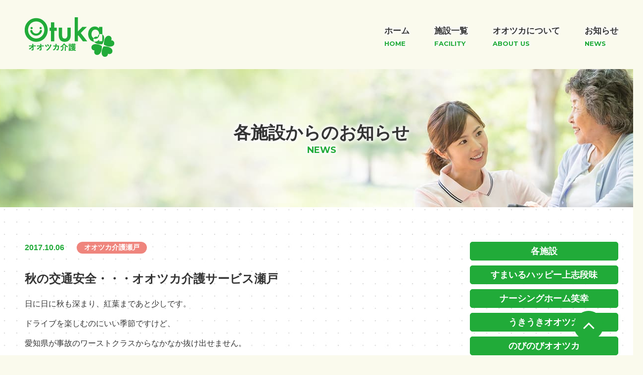

--- FILE ---
content_type: text/html; charset=UTF-8
request_url: https://otuka-kaigo.co.jp/2017/10/06/6548/
body_size: 8612
content:
















<!DOCTYPE HTML>
<html lang="ja">

<head>
    
<!-- All In One SEO Pack 3.7.0[,] -->
<script type="application/ld+json" class="aioseop-schema">{"@context":"https://schema.org","@graph":[{"@type":"Organization","@id":"https://otuka-kaigo.co.jp/#organization","url":"https://otuka-kaigo.co.jp/","name":"オオツカ介護","sameAs":[]},{"@type":"WebSite","@id":"https://otuka-kaigo.co.jp/#website","url":"https://otuka-kaigo.co.jp/","name":"オオツカ介護","publisher":{"@id":"https://otuka-kaigo.co.jp/#organization"},"potentialAction":{"@type":"SearchAction","target":"https://otuka-kaigo.co.jp/?s={search_term_string}","query-input":"required name=search_term_string"}},{"@type":"WebPage","@id":"https://otuka-kaigo.co.jp/2017/10/06/6548/#webpage","url":"https://otuka-kaigo.co.jp/2017/10/06/6548/","inLanguage":"ja","name":"秋の交通安全・・・オオツカ介護サービス瀬戸","isPartOf":{"@id":"https://otuka-kaigo.co.jp/#website"},"breadcrumb":{"@id":"https://otuka-kaigo.co.jp/2017/10/06/6548/#breadcrumblist"},"datePublished":"2017-10-06T05:08:58+09:00","dateModified":"2020-11-17T00:35:58+09:00"},{"@type":"Article","@id":"https://otuka-kaigo.co.jp/2017/10/06/6548/#article","isPartOf":{"@id":"https://otuka-kaigo.co.jp/2017/10/06/6548/#webpage"},"author":{"@id":"https://otuka-kaigo.co.jp/author/csj-user/#author"},"headline":"秋の交通安全・・・オオツカ介護サービス瀬戸","datePublished":"2017-10-06T05:08:58+09:00","dateModified":"2020-11-17T00:35:58+09:00","commentCount":0,"mainEntityOfPage":{"@id":"https://otuka-kaigo.co.jp/2017/10/06/6548/#webpage"},"publisher":{"@id":"https://otuka-kaigo.co.jp/#organization"},"articleSection":"オオツカ介護瀬戸","image":{"@type":"ImageObject","@id":"https://otuka-kaigo.co.jp/2017/10/06/6548/#primaryimage","url":"http://otuka-kaigo.co.jp/wp/wp-content/uploads/2017/10/H29.10-534x690.jpeg"}},{"@type":"Person","@id":"https://otuka-kaigo.co.jp/author/csj-user/#author","name":"csj-user","sameAs":[],"image":{"@type":"ImageObject","@id":"https://otuka-kaigo.co.jp/#personlogo","url":"https://secure.gravatar.com/avatar/396e51610ddb9a888c2234fec66c0f9c?s=96&d=mm&r=g","width":96,"height":96,"caption":"csj-user"}},{"@type":"BreadcrumbList","@id":"https://otuka-kaigo.co.jp/2017/10/06/6548/#breadcrumblist","itemListElement":[{"@type":"ListItem","position":1,"item":{"@type":"WebPage","@id":"https://otuka-kaigo.co.jp/","url":"https://otuka-kaigo.co.jp/","name":"オオツカ介護"}},{"@type":"ListItem","position":2,"item":{"@type":"WebPage","@id":"https://otuka-kaigo.co.jp/2017/10/06/6548/","url":"https://otuka-kaigo.co.jp/2017/10/06/6548/","name":"秋の交通安全・・・オオツカ介護サービス瀬戸"}}]}]}</script>
<link rel="canonical" href="https://otuka-kaigo.co.jp/2017/10/06/6548/" />
			<script type="text/javascript" >
				window.ga=window.ga||function(){(ga.q=ga.q||[]).push(arguments)};ga.l=+new Date;
				ga('create', 'UA-74221510-1', 'auto');
				// Plugins
				
				ga('send', 'pageview');
			</script>
			<script async src="https://www.google-analytics.com/analytics.js"></script>
			<!-- All In One SEO Pack -->
<link rel='dns-prefetch' href='//s.w.org' />
<link rel="alternate" type="application/rss+xml" title="オオツカ介護 &raquo; 秋の交通安全・・・オオツカ介護サービス瀬戸 のコメントのフィード" href="https://otuka-kaigo.co.jp/2017/10/06/6548/feed/" />
		<script type="text/javascript">
			window._wpemojiSettings = {"baseUrl":"https:\/\/s.w.org\/images\/core\/emoji\/13.0.0\/72x72\/","ext":".png","svgUrl":"https:\/\/s.w.org\/images\/core\/emoji\/13.0.0\/svg\/","svgExt":".svg","source":{"concatemoji":"https:\/\/otuka-kaigo.co.jp\/wp\/wp-includes\/js\/wp-emoji-release.min.js?ver=5.5.17"}};
			!function(e,a,t){var n,r,o,i=a.createElement("canvas"),p=i.getContext&&i.getContext("2d");function s(e,t){var a=String.fromCharCode;p.clearRect(0,0,i.width,i.height),p.fillText(a.apply(this,e),0,0);e=i.toDataURL();return p.clearRect(0,0,i.width,i.height),p.fillText(a.apply(this,t),0,0),e===i.toDataURL()}function c(e){var t=a.createElement("script");t.src=e,t.defer=t.type="text/javascript",a.getElementsByTagName("head")[0].appendChild(t)}for(o=Array("flag","emoji"),t.supports={everything:!0,everythingExceptFlag:!0},r=0;r<o.length;r++)t.supports[o[r]]=function(e){if(!p||!p.fillText)return!1;switch(p.textBaseline="top",p.font="600 32px Arial",e){case"flag":return s([127987,65039,8205,9895,65039],[127987,65039,8203,9895,65039])?!1:!s([55356,56826,55356,56819],[55356,56826,8203,55356,56819])&&!s([55356,57332,56128,56423,56128,56418,56128,56421,56128,56430,56128,56423,56128,56447],[55356,57332,8203,56128,56423,8203,56128,56418,8203,56128,56421,8203,56128,56430,8203,56128,56423,8203,56128,56447]);case"emoji":return!s([55357,56424,8205,55356,57212],[55357,56424,8203,55356,57212])}return!1}(o[r]),t.supports.everything=t.supports.everything&&t.supports[o[r]],"flag"!==o[r]&&(t.supports.everythingExceptFlag=t.supports.everythingExceptFlag&&t.supports[o[r]]);t.supports.everythingExceptFlag=t.supports.everythingExceptFlag&&!t.supports.flag,t.DOMReady=!1,t.readyCallback=function(){t.DOMReady=!0},t.supports.everything||(n=function(){t.readyCallback()},a.addEventListener?(a.addEventListener("DOMContentLoaded",n,!1),e.addEventListener("load",n,!1)):(e.attachEvent("onload",n),a.attachEvent("onreadystatechange",function(){"complete"===a.readyState&&t.readyCallback()})),(n=t.source||{}).concatemoji?c(n.concatemoji):n.wpemoji&&n.twemoji&&(c(n.twemoji),c(n.wpemoji)))}(window,document,window._wpemojiSettings);
		</script>
		<style type="text/css">
img.wp-smiley,
img.emoji {
	display: inline !important;
	border: none !important;
	box-shadow: none !important;
	height: 1em !important;
	width: 1em !important;
	margin: 0 .07em !important;
	vertical-align: -0.1em !important;
	background: none !important;
	padding: 0 !important;
}
</style>
	<link rel='stylesheet' id='wp-block-library-css'  href='https://otuka-kaigo.co.jp/wp/wp-includes/css/dist/block-library/style.min.css?ver=5.5.17' type='text/css' media='all' />
<script type='text/javascript' src='https://otuka-kaigo.co.jp/wp/wp-content/themes/otuka/js/jquery-3.3.1.min.js?ver=3.3.1' id='jquery-js'></script>
<link rel="https://api.w.org/" href="https://otuka-kaigo.co.jp/wp-json/" /><link rel="alternate" type="application/json" href="https://otuka-kaigo.co.jp/wp-json/wp/v2/posts/6548" /><link rel="EditURI" type="application/rsd+xml" title="RSD" href="https://otuka-kaigo.co.jp/wp/xmlrpc.php?rsd" />
<link rel="wlwmanifest" type="application/wlwmanifest+xml" href="https://otuka-kaigo.co.jp/wp/wp-includes/wlwmanifest.xml" /> 
<link rel='prev' title='暑さに負けず・・・オオツカ介護サービス瀬戸' href='https://otuka-kaigo.co.jp/2017/09/08/6502/' />
<link rel='next' title='陶芸体験　～すまいるハッピー上志段味・わくわくオオツカ～' href='https://otuka-kaigo.co.jp/2017/10/09/6551/' />
<meta name="generator" content="WordPress 5.5.17" />
<link rel='shortlink' href='https://otuka-kaigo.co.jp/?p=6548' />
<link rel="alternate" type="application/json+oembed" href="https://otuka-kaigo.co.jp/wp-json/oembed/1.0/embed?url=https%3A%2F%2Fotuka-kaigo.co.jp%2F2017%2F10%2F06%2F6548%2F" />
<link rel="alternate" type="text/xml+oembed" href="https://otuka-kaigo.co.jp/wp-json/oembed/1.0/embed?url=https%3A%2F%2Fotuka-kaigo.co.jp%2F2017%2F10%2F06%2F6548%2F&#038;format=xml" />
<link rel="icon" href="https://otuka-kaigo.co.jp/wp/wp-content/uploads/2020/11/cropped-favicon-32x32.png" sizes="32x32" />
<link rel="icon" href="https://otuka-kaigo.co.jp/wp/wp-content/uploads/2020/11/cropped-favicon-192x192.png" sizes="192x192" />
<link rel="apple-touch-icon" href="https://otuka-kaigo.co.jp/wp/wp-content/uploads/2020/11/cropped-favicon-180x180.png" />
<meta name="msapplication-TileImage" content="https://otuka-kaigo.co.jp/wp/wp-content/uploads/2020/11/cropped-favicon-270x270.png" />
    <meta name="viewport" content="width=device-width,maximum-scale=1,user-scalable=no">
    <meta name="format-detection" content="telephone=no" />
    <title>秋の交通安全・・・オオツカ介護サービス瀬戸 | オオツカ介護</title>

    <link rel="stylesheet" type="text/css" href="https://otuka-kaigo.co.jp/wp/wp-content/themes/otuka/css/reset.css">
    <link rel="stylesheet" type="text/css" href="https://otuka-kaigo.co.jp/wp/wp-content/themes/otuka/css/font.css">
    <link rel="stylesheet" type="text/css" href="https://otuka-kaigo.co.jp/wp/wp-content/themes/otuka/css/common.css">
    <link rel="stylesheet" type="text/css" href="https://otuka-kaigo.co.jp/wp/wp-content/themes/otuka/css/sp.css">
    <link rel="stylesheet" type="text/css" href="https://otuka-kaigo.co.jp/wp/wp-content/themes/otuka/js/hamburger/css/zdo_drawer_menu.css">
    <link rel="stylesheet" type="text/css" href="https://otuka-kaigo.co.jp/wp/wp-content/themes/otuka/js/slick/slick/slick-theme.css">
    <link rel="stylesheet" type="text/css" href="https://otuka-kaigo.co.jp/wp/wp-content/themes/otuka/js/slick/slick/slick.css">
    <link rel="stylesheet" href="https://use.fontawesome.com/releases/v5.10.2/css/all.css">

</head>

<body>

    <header>
        <div class="inner common-width">
            <h1>
                <a href="https://otuka-kaigo.co.jp/"><img src="https://otuka-kaigo.co.jp/wp/wp-content/themes/otuka/images/common/header-logo.png" alt="株式会社オオツカ"></a>
            </h1>
            <nav class="spnone">
                <ul>
                    <li><a href="https://otuka-kaigo.co.jp/">ホーム<br><span>HOME</span></a></li>
                    <li class="popup-menu">
                        <p class="accordion">施設一覧<br><span>FACILITY</span></p>
                        <div class="sub-menu_whole">
                            <div class="sub-menu facility-separate">
                                <div class="left">
                                    <p class="sub-midashi">施設一覧</p>
                                    <p class="sub-midashi1">FACILITY</p>
                                </div>
                                <div class="right">
                                    
                
                                
                                                
                                                                                
                <a href="https://otuka-kaigo.co.jp/facility/kamishidami/">
                    <figure>
                        <img src="https://otuka-kaigo.co.jp/wp/wp-content/uploads/2020/09/top-facility2.jpg" alt="すまいるハッピー上志段味">
                    </figure>
                    <span class="house-type">住宅型有料老人ホーム</span>
                    <h3>すまいるハッピー上志段味</h3>
                    <p>〒463-0001</p>
                    <p>名古屋市守山区上志段味東谷2074-69</p>
                    <p>TEL.052-739-0339</p>
                    <p>FAX.052-739-0340</p>
                </a>


                                                                                
                <a href="https://otuka-kaigo.co.jp/facility/niko/">
                    <figure>
                        <img src="https://otuka-kaigo.co.jp/wp/wp-content/uploads/2021/11/top-niko.jpg" alt="ナーシングホーム笑幸">
                    </figure>
                    <span class="house-type">住宅型有料老人ホーム</span>
                    <h3>ナーシングホーム笑幸</h3>
                    <p>〒463-0001</p>
                    <p>名古屋市守山区上志段味字東谷2074-66</p>
                    <p>TEL.052-715-5005</p>
                    <p>FAX.052-737-7133</p>
                </a>


                                                                                
                <a href="https://otuka-kaigo.co.jp/facility/ukiuki/">
                    <figure>
                        <img src="https://otuka-kaigo.co.jp/wp/wp-content/uploads/2020/09/top-facility3.jpg" alt="うきうきオオツカ">
                    </figure>
                    <span class="day-service">デイサービスセンター</span>
                    <h3>うきうきオオツカ</h3>
                    <p>〒463-0072</p>
                    <p>名古屋市守山区金屋2丁目186番地</p>
                    <p>TEL.052-791-1926</p>
                    <p>FAX.052-791-1927</p>
                </a>


                                                                                
                <a href="https://otuka-kaigo.co.jp/facility/nobinobi/">
                    <figure>
                        <img src="https://otuka-kaigo.co.jp/wp/wp-content/uploads/2020/09/top-facility4.jpg" alt="のびのびオオツカ">
                    </figure>
                    <span class="day-service">デイサービスセンター</span>
                    <h3>のびのびオオツカ</h3>
                    <p>〒463-0806</p>
                    <p>名古屋市守山区百合ヶ丘1401番地</p>
                    <p>TEL.052-768-1525</p>
                    <p>FAX.052-768-1526</p>
                </a>


                                                                                
                <a href="https://otuka-kaigo.co.jp/facility/wakuwaku/">
                    <figure>
                        <img src="https://otuka-kaigo.co.jp/wp/wp-content/uploads/2020/09/top-facility5.jpg" alt="わくわくオオツカ">
                    </figure>
                    <span class="day-service">デイサービスセンター</span>
                    <h3>わくわくオオツカ</h3>
                    <p>〒463-0001</p>
                    <p>名古屋市守山区上志段味東谷2074-69</p>
                    <p>TEL.052-739-6580</p>
                    <p>FAX.052-739-0340</p>
                </a>


                                                                                
                <a href="https://otuka-kaigo.co.jp/facility/seto/">
                    <figure>
                        <img src="https://otuka-kaigo.co.jp/wp/wp-content/uploads/2020/09/top-facility8.jpg" alt="オオツカ介護サービス瀬戸">
                    </figure>
                    <span class="visiting-care">訪問介護</span>
                    <h3>オオツカ介護サービス瀬戸</h3>
                    <p>〒489-0951</p>
                    <p>瀬戸市石田町269番地</p>
                    <p>TEL.0561-83-8311</p>
                    <p>FAX.0561-83-8355</p>
                </a>


                                                                                
                <a href="https://otuka-kaigo.co.jp/facility/kamishidami2/">
                    <figure>
                        <img src="https://otuka-kaigo.co.jp/wp/wp-content/uploads/2020/09/top-facility2.jpg" alt="オオツカ介護サービス上志段味">
                    </figure>
                    <span class="visiting-care">訪問介護</span>
                    <h3>オオツカ介護サービス上志段味</h3>
                    <p>〒463-0001</p>
                    <p>名古屋市守山区上志段味東谷2074-69</p>
                    <p>TEL.052-739-0339</p>
                    <p>FAX.052-739-0340</p>
                </a>


                                                                                
                <a href="https://otuka-kaigo.co.jp/facility/station/">
                    <figure>
                        <img src="https://otuka-kaigo.co.jp/wp/wp-content/uploads/2021/11/top-niko.jpg" alt="オオツカ訪問看護ステーション">
                    </figure>
                    <span class="visit-nursing">訪問看護</span>
                    <h3>オオツカ訪問看護ステーション</h3>
                    <p>〒463-0001</p>
                    <p>名古屋市守山区上志段味字東谷2074-66</p>
                    <p>TEL.052-737-3070</p>
                    <p>FAX.052-737-7133</p>
                </a>


                                                                                



                                </div>
                            </div>
                        </div>
                    </li>
                    <li class="popup-menu">
                        <p class="accordion">オオツカについて<br><span>ABOUT US</span></p>
                        <div class="sub-menu_whole">
                            <div class="sub-menu facility-separate">
                                <div class="left">
                                    <p class="sub-midashi">オオツカについて</p>
                                    <p class="sub-midashi1">ABOUT US</p>
                                </div>
                                <div class="accordion2">
                                    <a href="https://otuka-kaigo.co.jp/about">
                                        <figure>
                                            <img src="https://otuka-kaigo.co.jp/wp/wp-content/themes/otuka/images/top/accordion-1.jpg" alt="オオツカの介護について">
                                        </figure>
                                        <h3 id="accordion-title">オオツカの介護について</h3>
                                    </a>
                                    <a href="https://otuka-kaigo.co.jp/business" class="space-a">
                                        <figure>
                                            <img src="https://otuka-kaigo.co.jp/wp/wp-content/themes/otuka/images/top/accordion-2.jpg" alt="会社案内">
                                        </figure>
                                        <h3 id="accordion-title">会社案内</h3>
                                    </a>
                                    <a href="https://recruit.otuka-kaigo.co.jp/" target="_blank">
                                        <figure>
                                            <img src="https://otuka-kaigo.co.jp/wp/wp-content/themes/otuka/images/top/accordion-3.jpg" alt="求人案内">
                                        </figure>
                                        <h3 id="accordion-title">求人案内</h3>
                                    </a>
                                </div>
                            </div>
                        </div>

                    </li>
                    <li><a href="https://otuka-kaigo.co.jp/news">お知らせ<br><span>NEWS</span></a></li>
                    <!-- <li><a href="https://otuka-kaigo.co.jp/contact">お問い合わせ<br><span>CONTACT</span></a></li> -->
                </ul>
            </nav>

        </div>




        <div class="zdo_drawer_menu left pcnone">
            <!--
        Zarigani Design Office Drawer Menu
        Copyright 2018 Zarigani Design Office

        Permission is hereby granted, free of charge, to any person obtaining a copy of this software and associated documentation files (the "Software"), to deal in the Software without restriction, including without limitation the rights to use, copy, modify, merge, publish, distribute, sublicense, and/or sell copies of the Software, and to permit persons to whom the Software is furnished to do so, subject to the following conditions:

        The above copyright notice and this permission notice shall be included in all copies or substantial portions of the Software.

        THE SOFTWARE IS PROVIDED "AS IS", WITHOUT WARRANTY OF ANY KIND, EXPRESS OR IMPLIED, INCLUDING BUT NOT LIMITED TO THE WARRANTIES OF MERCHANTABILITY, FITNESS FOR A PARTICULAR PURPOSE AND NONINFRINGEMENT. IN NO EVENT SHALL THE AUTHORS OR COPYRIGHT HOLDERS BE LIABLE FOR ANY CLAIM, DAMAGES OR OTHER LIABILITY, WHETHER IN AN ACTION OF CONTRACT, TORT OR OTHERWISE, ARISING FROM, OUT OF OR IN CONNECTION WITH THE SOFTWARE OR THE USE OR OTHER
      -->
            <div class="zdo_drawer_bg"></div>
            <button type="button" class="zdo_drawer_button">
                <span class="zdo_drawer_bar zdo_drawer_bar1"></span>
                <span class="zdo_drawer_bar zdo_drawer_bar2"></span>
                <span class="zdo_drawer_bar zdo_drawer_bar3"></span>
                <span class="zdo_drawer_menu_text zdo_drawer_text">MENU</span>
                <span class="zdo_drawer_close zdo_drawer_text">CLOSE</span>
            </button>
            <nav class="zdo_drawer_nav_wrapper">

                <ul class="zdo_drawer_nav">
                    <li><a href="">ホーム<br><span>HOME</span></a></li>
                    <li class="popup-menu1">
                        <p class="accordion">施設一覧<br><span>FACILITY</span></p>
                        <ul class="sub-menu_whole" id="absolute">
                            <li><a href="https://otuka-kaigo.co.jp/facility/kamishidami">すまいるハッピー上志段味</a></li>
                            <li><a href="https://otuka-kaigo.co.jp/facility/nisshin">すまいるハッピー日進</a></li>
                            <li><a href="https://otuka-kaigo.co.jp/facility/niko">ナーシングホーム笑幸</a></li>
                            <li><a href="https://otuka-kaigo.co.jp/facility/ukiuki">うきうきオオツカ</a></li>
                            <li><a href="https://otuka-kaigo.co.jp/facility/nobinobi">のびのびオオツカ</a></li>
                            <li><a href="https://otuka-kaigo.co.jp/facility/wakuwaku">わくわくオオツカ</a></li>
                            <li><a href="https://otuka-kaigo.co.jp/facility/seto">オオツカ介護サービス瀬戸</a></li>
                            <li><a href="https://otuka-kaigo.co.jp/facility/kamishidami2">オオツカ介護サービス上志段味</a></li>
                            <li><a href="https://otuka-kaigo.co.jp/facility/station">オオツカ訪問看護ステーション</a></li>
                            <!--<li><a href="https://otuka-kaigo.co.jp/facility/kaigo">オオツカ居宅介護支援事業所</a></li>-->

                        </ul>
                    </li>
                    <li class="popup-menu1">
                        <p class="accordion">オオツカについて<br><span>ABOUT US</span></p>
                        <ul class="sub-menu_whole" id="absolute">
                            <li><a href="https://otuka-kaigo.co.jp/about">オオツカの介護について</a></li>
                            <li><a href="https://otuka-kaigo.co.jp/business">会社案内</a></li>
                            <li><a href="https://recruit.otuka-kaigo.co.jp/" target="_blank">求人案内</a></li>
                        </ul>
                    </li>
                    <li><a href="https://otuka-kaigo.co.jp/news">お知らせ<br><span>NEWS</span></a></li>
                    <li><a href="https://otuka-kaigo.co.jp/booklet">各施設資料ダウンロード<br><span>BOOKLET</span></a></li>
                    <!-- <li><a href="https://otuka-kaigo.co.jp/contact">お問い合わせ<br><span>CONTACT</span></a></li> -->
                </ul>
            </nav>
        </div>

    </header><section class="page-top single-top">
    <div class="page-top_title">
        <h2>各施設からのお知らせ</h2>
        <p>NEWS</p>
    </div>
</section>

<section class="single-blog">
    <div class="common-width">
                        <div class="left">
            <div class="title-separate">
                <p class="date">2017.10.06</p>
                <p class="seto">オオツカ介護瀬戸</p>
            </div>
            <h3>秋の交通安全・・・オオツカ介護サービス瀬戸</h3>


            <div class="left-text">
                <p>日に日に秋も深まり、紅葉まであと少しです。</p>
<p>ドライブを楽しむのにいい季節ですけど、</p>
<p>愛知県が事故のワーストクラスからなかなか抜け出せません。</p>
<p>瀬戸でも、楽しいはずのお祭りでひき逃げ事故があったり</p>
<p>雨の夜、どこか施設に入所の方が出歩いていて死亡事故にあったり</p>
<p>つい昨日オオツカの車も後ろから追突されたり</p>
<p>瀬戸だけでもこんな調子なので困ったものです。</p>
<p>ハンドルを握ったら気を引き締めて、安全運転でご利用者様の移送に頑張りたいと思っています。</p>
<p><a href="http://otuka-kaigo.co.jp/wp/wp-content/uploads/2017/10/H29.10.jpeg" rel="attachment wp-att-6549"><img loading="lazy" width="534" height="690" class="aligncenter size-large wp-image-6549" alt="H29.10" src="http://otuka-kaigo.co.jp/wp/wp-content/uploads/2017/10/H29.10-534x690.jpeg" /></a></p>
<p>&nbsp;</p>
            </div>

                        <div class="btn-blog">
                <a class="prev-link" href="https://otuka-kaigo.co.jp/2017/09/08/6502/" rel="prev">暑さに負けず・・・オオツカ介護サービス瀬戸</a>
                <a href="https://otuka-kaigo.co.jp/news" class="btn-blog_back">一覧に戻る</a>

                <a class="next-link" href="https://otuka-kaigo.co.jp/2017/10/09/6551/" rel="next">陶芸体験　～すまいるハッピー上志段味・わくわくオオツカ～</a>            </div>
            
        </div>
        <aside>

            <ul class="single-cat">
                                <li><a href="https://otuka-kaigo.co.jp/news">各施設</a></li>
                <div class="menu-news-menu-container"><ul id="menu-news-menu" class="menu"><li id="menu-item-10843" class="menu-item menu-item-type-taxonomy menu-item-object-category menu-item-10843"><a href="https://otuka-kaigo.co.jp/category/facility/kamishidami/">すまいるハッピー上志段味</a></li>
<li id="menu-item-13511" class="menu-item menu-item-type-taxonomy menu-item-object-category menu-item-13511"><a href="https://otuka-kaigo.co.jp/category/facility/niko/">ナーシングホーム笑幸</a></li>
<li id="menu-item-10849" class="menu-item menu-item-type-taxonomy menu-item-object-category menu-item-10849"><a href="https://otuka-kaigo.co.jp/category/facility/ukiuki/">うきうきオオツカ</a></li>
<li id="menu-item-10848" class="menu-item menu-item-type-taxonomy menu-item-object-category menu-item-10848"><a href="https://otuka-kaigo.co.jp/category/facility/nobinobi/">のびのびオオツカ</a></li>
<li id="menu-item-10845" class="menu-item menu-item-type-taxonomy menu-item-object-category menu-item-10845"><a href="https://otuka-kaigo.co.jp/category/facility/wakuwaku/">わくわくオオツカ</a></li>
<li id="menu-item-10850" class="menu-item menu-item-type-taxonomy menu-item-object-category current-post-ancestor current-menu-parent current-post-parent menu-item-10850"><a href="https://otuka-kaigo.co.jp/category/facility/seto/">オオツカ介護瀬戸</a></li>
<li id="menu-item-12379" class="menu-item menu-item-type-taxonomy menu-item-object-category menu-item-12379"><a href="https://otuka-kaigo.co.jp/category/facility/kamishidami2/">オオツカ介護サービス上志段味</a></li>
<li id="menu-item-13467" class="menu-item menu-item-type-taxonomy menu-item-object-category menu-item-13467"><a href="https://otuka-kaigo.co.jp/category/facility/station/">オオツカ訪問看護</a></li>
</ul></div>                            </ul>
            <div class="single-archive">
                <h3>アーカイブ</h3>
                <select name="archive-dropdown" onChange='document.location.href=this.options[this.selectedIndex].value;'>
                    	<option value='https://otuka-kaigo.co.jp/2026/01/'> 2026年1月 </option>
	<option value='https://otuka-kaigo.co.jp/2025/12/'> 2025年12月 </option>
	<option value='https://otuka-kaigo.co.jp/2025/11/'> 2025年11月 </option>
	<option value='https://otuka-kaigo.co.jp/2025/10/'> 2025年10月 </option>
	<option value='https://otuka-kaigo.co.jp/2025/09/'> 2025年9月 </option>
	<option value='https://otuka-kaigo.co.jp/2025/08/'> 2025年8月 </option>
	<option value='https://otuka-kaigo.co.jp/2025/07/'> 2025年7月 </option>
	<option value='https://otuka-kaigo.co.jp/2025/06/'> 2025年6月 </option>
	<option value='https://otuka-kaigo.co.jp/2025/05/'> 2025年5月 </option>
	<option value='https://otuka-kaigo.co.jp/2025/04/'> 2025年4月 </option>
	<option value='https://otuka-kaigo.co.jp/2025/03/'> 2025年3月 </option>
	<option value='https://otuka-kaigo.co.jp/2025/02/'> 2025年2月 </option>
	<option value='https://otuka-kaigo.co.jp/2025/01/'> 2025年1月 </option>
	<option value='https://otuka-kaigo.co.jp/2024/12/'> 2024年12月 </option>
	<option value='https://otuka-kaigo.co.jp/2024/11/'> 2024年11月 </option>
	<option value='https://otuka-kaigo.co.jp/2024/10/'> 2024年10月 </option>
	<option value='https://otuka-kaigo.co.jp/2024/09/'> 2024年9月 </option>
	<option value='https://otuka-kaigo.co.jp/2024/08/'> 2024年8月 </option>
	<option value='https://otuka-kaigo.co.jp/2024/07/'> 2024年7月 </option>
	<option value='https://otuka-kaigo.co.jp/2024/06/'> 2024年6月 </option>
	<option value='https://otuka-kaigo.co.jp/2024/05/'> 2024年5月 </option>
	<option value='https://otuka-kaigo.co.jp/2024/04/'> 2024年4月 </option>
	<option value='https://otuka-kaigo.co.jp/2024/03/'> 2024年3月 </option>
	<option value='https://otuka-kaigo.co.jp/2024/02/'> 2024年2月 </option>
	<option value='https://otuka-kaigo.co.jp/2024/01/'> 2024年1月 </option>
	<option value='https://otuka-kaigo.co.jp/2023/12/'> 2023年12月 </option>
	<option value='https://otuka-kaigo.co.jp/2023/11/'> 2023年11月 </option>
	<option value='https://otuka-kaigo.co.jp/2023/10/'> 2023年10月 </option>
	<option value='https://otuka-kaigo.co.jp/2023/09/'> 2023年9月 </option>
	<option value='https://otuka-kaigo.co.jp/2023/08/'> 2023年8月 </option>
	<option value='https://otuka-kaigo.co.jp/2023/07/'> 2023年7月 </option>
	<option value='https://otuka-kaigo.co.jp/2023/06/'> 2023年6月 </option>
	<option value='https://otuka-kaigo.co.jp/2023/05/'> 2023年5月 </option>
	<option value='https://otuka-kaigo.co.jp/2023/04/'> 2023年4月 </option>
	<option value='https://otuka-kaigo.co.jp/2023/03/'> 2023年3月 </option>
	<option value='https://otuka-kaigo.co.jp/2023/02/'> 2023年2月 </option>
	<option value='https://otuka-kaigo.co.jp/2023/01/'> 2023年1月 </option>
	<option value='https://otuka-kaigo.co.jp/2022/12/'> 2022年12月 </option>
	<option value='https://otuka-kaigo.co.jp/2022/11/'> 2022年11月 </option>
	<option value='https://otuka-kaigo.co.jp/2022/10/'> 2022年10月 </option>
	<option value='https://otuka-kaigo.co.jp/2022/09/'> 2022年9月 </option>
	<option value='https://otuka-kaigo.co.jp/2022/08/'> 2022年8月 </option>
	<option value='https://otuka-kaigo.co.jp/2022/07/'> 2022年7月 </option>
	<option value='https://otuka-kaigo.co.jp/2022/06/'> 2022年6月 </option>
	<option value='https://otuka-kaigo.co.jp/2022/05/'> 2022年5月 </option>
	<option value='https://otuka-kaigo.co.jp/2022/04/'> 2022年4月 </option>
	<option value='https://otuka-kaigo.co.jp/2022/03/'> 2022年3月 </option>
	<option value='https://otuka-kaigo.co.jp/2022/02/'> 2022年2月 </option>
	<option value='https://otuka-kaigo.co.jp/2022/01/'> 2022年1月 </option>
	<option value='https://otuka-kaigo.co.jp/2021/12/'> 2021年12月 </option>
	<option value='https://otuka-kaigo.co.jp/2021/11/'> 2021年11月 </option>
	<option value='https://otuka-kaigo.co.jp/2021/10/'> 2021年10月 </option>
	<option value='https://otuka-kaigo.co.jp/2021/09/'> 2021年9月 </option>
	<option value='https://otuka-kaigo.co.jp/2021/08/'> 2021年8月 </option>
	<option value='https://otuka-kaigo.co.jp/2021/07/'> 2021年7月 </option>
	<option value='https://otuka-kaigo.co.jp/2021/06/'> 2021年6月 </option>
	<option value='https://otuka-kaigo.co.jp/2021/05/'> 2021年5月 </option>
	<option value='https://otuka-kaigo.co.jp/2021/04/'> 2021年4月 </option>
	<option value='https://otuka-kaigo.co.jp/2021/03/'> 2021年3月 </option>
	<option value='https://otuka-kaigo.co.jp/2021/02/'> 2021年2月 </option>
	<option value='https://otuka-kaigo.co.jp/2021/01/'> 2021年1月 </option>
	<option value='https://otuka-kaigo.co.jp/2020/12/'> 2020年12月 </option>
	<option value='https://otuka-kaigo.co.jp/2020/11/'> 2020年11月 </option>
	<option value='https://otuka-kaigo.co.jp/2020/10/'> 2020年10月 </option>
	<option value='https://otuka-kaigo.co.jp/2020/09/'> 2020年9月 </option>
	<option value='https://otuka-kaigo.co.jp/2020/08/'> 2020年8月 </option>
	<option value='https://otuka-kaigo.co.jp/2020/07/'> 2020年7月 </option>
	<option value='https://otuka-kaigo.co.jp/2020/06/'> 2020年6月 </option>
	<option value='https://otuka-kaigo.co.jp/2020/05/'> 2020年5月 </option>
	<option value='https://otuka-kaigo.co.jp/2020/04/'> 2020年4月 </option>
	<option value='https://otuka-kaigo.co.jp/2020/03/'> 2020年3月 </option>
	<option value='https://otuka-kaigo.co.jp/2020/02/'> 2020年2月 </option>
	<option value='https://otuka-kaigo.co.jp/2020/01/'> 2020年1月 </option>
	<option value='https://otuka-kaigo.co.jp/2019/12/'> 2019年12月 </option>
	<option value='https://otuka-kaigo.co.jp/2019/11/'> 2019年11月 </option>
	<option value='https://otuka-kaigo.co.jp/2019/10/'> 2019年10月 </option>
	<option value='https://otuka-kaigo.co.jp/2019/09/'> 2019年9月 </option>
	<option value='https://otuka-kaigo.co.jp/2019/08/'> 2019年8月 </option>
	<option value='https://otuka-kaigo.co.jp/2019/07/'> 2019年7月 </option>
	<option value='https://otuka-kaigo.co.jp/2019/06/'> 2019年6月 </option>
	<option value='https://otuka-kaigo.co.jp/2019/05/'> 2019年5月 </option>
	<option value='https://otuka-kaigo.co.jp/2019/04/'> 2019年4月 </option>
	<option value='https://otuka-kaigo.co.jp/2019/03/'> 2019年3月 </option>
	<option value='https://otuka-kaigo.co.jp/2019/02/'> 2019年2月 </option>
	<option value='https://otuka-kaigo.co.jp/2019/01/'> 2019年1月 </option>
	<option value='https://otuka-kaigo.co.jp/2018/12/'> 2018年12月 </option>
	<option value='https://otuka-kaigo.co.jp/2018/11/'> 2018年11月 </option>
	<option value='https://otuka-kaigo.co.jp/2018/10/'> 2018年10月 </option>
	<option value='https://otuka-kaigo.co.jp/2018/09/'> 2018年9月 </option>
	<option value='https://otuka-kaigo.co.jp/2018/08/'> 2018年8月 </option>
	<option value='https://otuka-kaigo.co.jp/2018/07/'> 2018年7月 </option>
	<option value='https://otuka-kaigo.co.jp/2018/06/'> 2018年6月 </option>
	<option value='https://otuka-kaigo.co.jp/2018/05/'> 2018年5月 </option>
	<option value='https://otuka-kaigo.co.jp/2018/04/'> 2018年4月 </option>
	<option value='https://otuka-kaigo.co.jp/2018/03/'> 2018年3月 </option>
	<option value='https://otuka-kaigo.co.jp/2018/02/'> 2018年2月 </option>
	<option value='https://otuka-kaigo.co.jp/2018/01/'> 2018年1月 </option>
	<option value='https://otuka-kaigo.co.jp/2017/12/'> 2017年12月 </option>
	<option value='https://otuka-kaigo.co.jp/2017/11/'> 2017年11月 </option>
	<option value='https://otuka-kaigo.co.jp/2017/10/'> 2017年10月 </option>
	<option value='https://otuka-kaigo.co.jp/2017/09/'> 2017年9月 </option>
	<option value='https://otuka-kaigo.co.jp/2017/08/'> 2017年8月 </option>
	<option value='https://otuka-kaigo.co.jp/2017/07/'> 2017年7月 </option>
	<option value='https://otuka-kaigo.co.jp/2017/06/'> 2017年6月 </option>
	<option value='https://otuka-kaigo.co.jp/2017/05/'> 2017年5月 </option>
	<option value='https://otuka-kaigo.co.jp/2017/04/'> 2017年4月 </option>
	<option value='https://otuka-kaigo.co.jp/2017/03/'> 2017年3月 </option>
	<option value='https://otuka-kaigo.co.jp/2017/02/'> 2017年2月 </option>
	<option value='https://otuka-kaigo.co.jp/2017/01/'> 2017年1月 </option>
	<option value='https://otuka-kaigo.co.jp/2016/12/'> 2016年12月 </option>
	<option value='https://otuka-kaigo.co.jp/2016/11/'> 2016年11月 </option>
	<option value='https://otuka-kaigo.co.jp/2016/10/'> 2016年10月 </option>
	<option value='https://otuka-kaigo.co.jp/2016/09/'> 2016年9月 </option>
	<option value='https://otuka-kaigo.co.jp/2016/08/'> 2016年8月 </option>
	<option value='https://otuka-kaigo.co.jp/2016/07/'> 2016年7月 </option>
	<option value='https://otuka-kaigo.co.jp/2016/06/'> 2016年6月 </option>
	<option value='https://otuka-kaigo.co.jp/2016/05/'> 2016年5月 </option>
	<option value='https://otuka-kaigo.co.jp/2016/04/'> 2016年4月 </option>
	<option value='https://otuka-kaigo.co.jp/2016/03/'> 2016年3月 </option>
	<option value='https://otuka-kaigo.co.jp/2016/02/'> 2016年2月 </option>
	<option value='https://otuka-kaigo.co.jp/2016/01/'> 2016年1月 </option>
	<option value='https://otuka-kaigo.co.jp/2015/12/'> 2015年12月 </option>
	<option value='https://otuka-kaigo.co.jp/2015/11/'> 2015年11月 </option>
	<option value='https://otuka-kaigo.co.jp/2015/10/'> 2015年10月 </option>
	<option value='https://otuka-kaigo.co.jp/2015/09/'> 2015年9月 </option>
	<option value='https://otuka-kaigo.co.jp/2015/08/'> 2015年8月 </option>
	<option value='https://otuka-kaigo.co.jp/2015/07/'> 2015年7月 </option>
	<option value='https://otuka-kaigo.co.jp/2015/06/'> 2015年6月 </option>
	<option value='https://otuka-kaigo.co.jp/2015/05/'> 2015年5月 </option>
	<option value='https://otuka-kaigo.co.jp/2015/04/'> 2015年4月 </option>
	<option value='https://otuka-kaigo.co.jp/2015/03/'> 2015年3月 </option>
	<option value='https://otuka-kaigo.co.jp/2015/02/'> 2015年2月 </option>
	<option value='https://otuka-kaigo.co.jp/2015/01/'> 2015年1月 </option>
	<option value='https://otuka-kaigo.co.jp/2014/12/'> 2014年12月 </option>
	<option value='https://otuka-kaigo.co.jp/2014/11/'> 2014年11月 </option>
	<option value='https://otuka-kaigo.co.jp/2014/10/'> 2014年10月 </option>
	<option value='https://otuka-kaigo.co.jp/2014/09/'> 2014年9月 </option>
	<option value='https://otuka-kaigo.co.jp/2014/08/'> 2014年8月 </option>
	<option value='https://otuka-kaigo.co.jp/2014/07/'> 2014年7月 </option>
	<option value='https://otuka-kaigo.co.jp/2014/06/'> 2014年6月 </option>
	<option value='https://otuka-kaigo.co.jp/2014/05/'> 2014年5月 </option>
	<option value='https://otuka-kaigo.co.jp/2014/04/'> 2014年4月 </option>
	<option value='https://otuka-kaigo.co.jp/2014/03/'> 2014年3月 </option>
	<option value='https://otuka-kaigo.co.jp/2014/02/'> 2014年2月 </option>
	<option value='https://otuka-kaigo.co.jp/2014/01/'> 2014年1月 </option>
	<option value='https://otuka-kaigo.co.jp/2013/12/'> 2013年12月 </option>
	<option value='https://otuka-kaigo.co.jp/2013/11/'> 2013年11月 </option>
	<option value='https://otuka-kaigo.co.jp/2013/10/'> 2013年10月 </option>
	<option value='https://otuka-kaigo.co.jp/2013/09/'> 2013年9月 </option>
	<option value='https://otuka-kaigo.co.jp/2013/08/'> 2013年8月 </option>
	<option value='https://otuka-kaigo.co.jp/2013/06/'> 2013年6月 </option>
	<option value='https://otuka-kaigo.co.jp/2012/07/'> 2012年7月 </option>
                </select>
            </div>

        </aside>
                        
    </div>
</section>


    <footer>
        <a href="" id="btn-scroll"></a>
        <div class="common-width">
            <div class="footer-separate">
                <div class="left">
                    <figure>
                        <img src="https://otuka-kaigo.co.jp/wp/wp-content/themes/otuka/images/common/footer-logo.png" alt="オオツカ介護">
                    </figure>
                    <p class="c-name">株式会社オオツカ</p>
                    <p class="address">〒463-0001<br>愛知県名古屋市守山区大字上志段味字東谷2074-66</p>
                    <!--
                    <a href="tel:0120758545" onclick="ga('send', 'event', 'tel','click', 'tel_tap',1 );" class="footer-freecall">0120-758-545</a>
                    <a href="tel:0527911903" onclick="ga('send', 'event', 'tel','click', 'tel_tap1',1 );" class="footer-tel">電話：052-791-1903</a>
                    <a href="#" class="footer-fax">FAX：052-791-1907</a>
                     <a href="https://otuka-kaigo.co.jp/2020/02/01/12177/" class="btn-banner">
                        <figure class="banner">
                            <img src="https://otuka-kaigo.co.jp/wp/wp-content/themes/otuka/images/common/footer-banner.jpg" alt="日本総合福祉アカデミー">
                        </figure>
                    </a> -->
                </div>
                <div class="center1">
                    <ul>
                        <li class="spnone"><a href="https://otuka-kaigo.co.jp/">ホーム</a></li>
                        <li class="spnone"><a href="https://otuka-kaigo.co.jp/about">オオツカ介護について</a></li>
                        <li class="spnone"><a href="https://otuka-kaigo.co.jp/business" class="before-arrow">会社案内</a></li>
                        <li class="spnone"><a href="https://recruit.otuka-kaigo.co.jp/" target="_blank" class="before-arrow">求人案内</a></li>
                        <li class="spnone"><a href="https://otuka-kaigo.co.jp/news">お知らせ</a></li>
                        <li><a href="https://otuka-kaigo.co.jp/wp/wp-content/uploads/2025/09/2025-9.pdf" target="_blank">処遇改善に関するお知らせ</a></li>
                    </ul>

                </div>
                <div class="center2">
                    <ul>
                        <li><a href="https://otuka-kaigo.co.jp/complain">苦情相談窓口</a></li>
                        <li><a href="https://otuka-kaigo.co.jp/booklet">各施設資料ダウンロード</a></li>
                        <!-- <li><a href="https://otuka-kaigo.co.jp/contact">お問い合わせ</a></li> -->
                        <li><a href="https://otuka-kaigo.co.jp/privacy-policy">個人情報保護方針</a></li>
                    </ul>
                    <!-- DigiCert Seal HTML -->
                    <!-- Place HTML on your site where the seal should appear -->
                    <div id="DigiCertClickID_VdEV0XCe"></div>

                    <!-- DigiCert Seal Code -->
                    <!-- Place with DigiCert Seal HTML or with other scripts -->
                    <script type="text/javascript">
                        var __dcid = __dcid || [];
                        __dcid.push(["DigiCertClickID_VdEV0XCe", "16", "m", "black", "VdEV0XCe"]);
                        (function() {
                            var cid = document.createElement("script");
                            cid.async = true;
                            cid.src = "//seal.digicert.com/seals/cascade/seal.min.js";
                            var s = document.getElementsByTagName("script");
                            var ls = s[(s.length - 1)];
                            ls.parentNode.insertBefore(cid, ls.nextSibling);
                        }());
                    </script>
                </div>
                <div class="right spnone">
                    <ul>
                        <li><a href="https://otuka-kaigo.co.jp/">施設一覧</a></li>
                        <li><a href="https://otuka-kaigo.co.jp/facility/kamishidami" class="before-arrow">住宅型有料老人ホーム　<br class="pcnone">すまいるハッピー上志段味</a></li>
                        <li><a href="https://otuka-kaigo.co.jp/facility/niko" class="before-arrow">住宅型有料老人ホーム　<br class="pcnone">ナーシングホーム笑幸</a></li>
                        <li><a href="https://otuka-kaigo.co.jp/facility/ukiuki" class="before-arrow">デイサービス　<br class="pcnone">うきうきオオツカ</a></li>
                        <li><a href="https://otuka-kaigo.co.jp/facility/nobinobi" class="before-arrow">デイサービス　<br class="pcnone">のびのびオオツカ</a></li>
                        <li><a href="https://otuka-kaigo.co.jp/facility/wakuwaku" class="before-arrow">デイサービス　<br class="pcnone">わくわくオオツカ</a></li>
                        <li><a href="https://otuka-kaigo.co.jp/facility/seto" class="before-arrow">オオツカ介護サービス　瀬戸</a></li>
                        <li><a href="https://otuka-kaigo.co.jp/facility/kamishidami2" class="before-arrow">オオツカ介護サービス　上志段味</a></li>
                        <li><a href="https://otuka-kaigo.co.jp/facility/station" class="before-arrow">オオツカ訪問看護ステーション</a></li>
                        <!--<li><a href="https://otuka-kaigo.co.jp/facility/kaigo" class="before-arrow">居宅介護支援</a></li>-->
                    </ul>
                </div>
            </div>
            <small>Copyright © Otuka inc. All Rights Reserved.</small>
        </div>
    </footer>

    <script type="text/javascript" src="https://otuka-kaigo.co.jp/wp/wp-content/themes/otuka/js/slick/slick/slick.min.js"></script>
    <script type="text/javascript" src="https://otuka-kaigo.co.jp/wp/wp-content/themes/otuka/js/hamburger/js/zdo_drawer_menu.js"></script>
    <script type="text/javascript" src="https://otuka-kaigo.co.jp/wp/wp-content/themes/otuka/js/common.js"></script>
    <script type="text/javascript" src="https://otuka-kaigo.co.jp/wp/wp-content/themes/otuka/js/imgLiquid-min.js"></script>
    <script type="text/javascript" src="https://otuka-kaigo.co.jp/wp/wp-content/themes/otuka/js/yubinbango.js"></script>
    <script type='text/javascript' src='https://otuka-kaigo.co.jp/wp/wp-includes/js/wp-embed.min.js?ver=5.5.17' id='wp-embed-js'></script>

    </body>

    </html>

--- FILE ---
content_type: text/css
request_url: https://otuka-kaigo.co.jp/wp/wp-content/themes/otuka/css/font.css
body_size: 240
content:
@charset "utf-8";
/* CSS Document */

@import url('https://fonts.googleapis.com/css2?family=Montserrat:wght@700;900&display=swap" rel="stylesheet');

body {
    font-family: 'Montserrat', "游ゴシック体", YuGothic, "游ゴシック Medium", "Yu Gothic Medium", "游ゴシック", "Yu Gothic", "メイリオ", sans-serif;
}



--- FILE ---
content_type: text/css
request_url: https://otuka-kaigo.co.jp/wp/wp-content/themes/otuka/css/common.css
body_size: 8792
content:
@charset "utf-8";
/* CSS Document */



@media screen and (min-width: 768px) {
    /* メディアクエリー */




    /********************************************************/
    /*************************common*************************/
    /********************************************************/

    * {
        margin: 0;
        padding: 0;
    }

    body {
        font-size: 16px;
        color: #353535;
        min-width: 1300px;
        background: #fafaed;
    }

    header,
    article,
    footer,
    aside,
    time,
    nav,
    small,
    section {
        display: block;
    }


    ul li,
    ol li {
        list-style-type: none;
    }

    a img {
        border-style: none;
    }

    a {
        text-decoration: none;
        color: #353535;
        transition: 0.3s;
    }


    img {
        vertical-align: bottom;
        max-width: 100%;
        height: auto;
    }


    table td {
        vertical-align: top;
    }

    table th {
        text-align: left;
    }

    .pcnone {
        display: none;
    }


    /* タブレットでのデフォルトスタイルをリセット */
    input[type="submit"],
    input[type="button"] {
        border-radius: 0;
        -webkit-box-sizing: content-box;
        -webkit-appearance: button;
        appearance: button;
        border: none;
        box-sizing: border-box;
        cursor: pointer;
    }

    input[type="submit"]::-webkit-search-decoration,
    input[type="button"]::-webkit-search-decoration {
        display: none;
    }

    input[type="submit"]::focus,
    input[type="button"]::focus {
        outline-offset: -2px;
    }




    /*******************************ヘッダー、フッター********************************/

    header {
        position: relative;
    }

    header .inner {
        display: flex;
        justify-content: space-between;
        padding: 35px 0 0 0;
        align-items: center;
    }

    .sub-menu_whole {
        display: none;
        padding: 40px 70px 20px 70px;
        position: absolute;
        width: 100%;
        top: 125px;
        left: 0;
        box-sizing: border-box;
        background: rgba(255, 255, 255, 0.9);
        margin: 0;
        z-index: 10;
    }


    header .inner .sub-menu {
        display: flex;
    }


    .accordion2 {
        display: flex;
        width: 75%;
        justify-content: center;
    }

    .accordion2 .space-a {
        margin: 0 60px;
    }

    .accordion2 #accordion-title {
        margin: 20px 0 0 0;
    }

    header .inner .sub-menu .left {
        width: 25%;
        text-align: center;
        padding: 50px 0 0 0;
    }


    header .inner .sub-menu .sub-midashi {
        font-size: 34px;
        font-weight: bold;
        margin: 0 0 10px 0;
    }

    header .inner .sub-menu .sub-midashi1 {
        font-size: 14px;
        font-weight: bold;
        color: #21ab39;
    }

    header .inner .sub-menu .right {
        display: flex;
        flex-wrap: wrap;
        width: 75%;
    }



    header nav ul {
        display: flex;

    }


    header nav ul li a,
    header nav ul li .accordion {
        font-size: 17px;
        font-weight: bold;
        text-shadow: #fff 1px 1px 10px, #fff -1px 1px 10px, #fff 1px -1px 10px, #fff -1px -1px 10px;
        line-height: 25px;
        transition: 0.3s;
    }

    header nav ul li .accordion {
        cursor: pointer;
    }



    header nav ul li a:hover,
    header nav ul li .accordion:hover {
        color: #21ab39;
        transition: 0.3s;
    }




    header nav ul li {
        margin: 0 50px 0 0;
    }

    header nav ul li:last-child {
        margin: 0;
    }



    header nav ul li a span,
    header nav ul li .accordion span {
        font-weight: bold;
        font-size: 13px;
        color: #21ab39;
        text-shadow: #fff 1px 1px 10px, #fff -1px 1px 10px, #fff 1px -1px 10px, #fff -1px -1px 10px;
    }

    footer {
        padding: 65px 0 55px 0;
        background: #39ae7b;
        color: #fff;
        font-size: 15px;
        position: relative;
    }

    footer #btn-scroll {
        position: fixed;
        right: 60px;
        bottom: 30px;
        background: #21ab39;
        width: 60px;
        height: 60px;
        display: flex;
        justify-content: center;
        align-items: center;
        border-radius: 50%;
        border: 1px solid #21ab39;
        z-index: 100;
        box-sizing: border-box;
    }

    footer #btn-scroll:before {
        content: '';
        display: inline-block;
        background-image: url(../images/common/arrow-top.png);
        width: 23px;
        height: 14px;
    }

    footer #btn-scroll:hover {
        color: #21ab39;
        background: #fff;
        transition: 0.3s;
    }

    footer #btn-scroll:hover:before {
        background-image: url(../images/common/arrow-green-btn.png);
    }



    footer a {
        color: #fff;
    }


    .footer-separate {
        display: flex;
        justify-content: space-between;
    }

    .c-name {
        font-size: 17px;
    }

    footer .address {
        font-family: "游ゴシック体", YuGothic, "游ゴシック Medium", "Yu Gothic Medium", "游ゴシック", "Yu Gothic", "メイリオ", sans-serif;
        margin: 10px 0;
    }

    .footer-freecall {
        font-size: 24px;
        display: flex;
        align-items: center;
        margin: 0 0 15px 0;
    }

    .footer-freecall:hover {
        opacity: 0.7;
        transition: 0.3s;
    }


    .footer-freecall:before {
        content: '';
        display: inline-block;
        background-image: url(../images/common/freecall.png);
        width: 36px;
        height: 24px;
        margin: 0 10px 0 0;
    }

    .footer-tel,
    .footer-fax {
        display: block;
        font-family: "游ゴシック体", YuGothic, "游ゴシック Medium", "Yu Gothic Medium", "游ゴシック", "Yu Gothic", "メイリオ", sans-serif;
    }


    footer .banner {
        margin: 35px 0 0 0;
    }

    .before-arrow:before {
        content: '-';
        display: inline-block;
        margin: 0 1px 0 5px;
    }


    .footer-separate ul li {
        margin: 0 0 5px 0;
    }

    footer .btn-banner {
        display: block;
    }


    footer .btn-banner:hover {
        opacity: 0.7;
        transition: 0.3s;
    }


    footer small {
        position: absolute;
        bottom: 55px;
        left: 50%;
        transform: translate(-50%, -50%);
        -webkit-transform: translate(-50%, -50%);
        -ms-transform: translate(-50%, -50%);
    }


    footer .center1 a:hover,
    footer .center2 a:hover,
    footer .right a:hover {
        border-bottom: 1px solid #fff;
        transition: 0.3s;
    }


    /*******************************共通パーツ********************************/


    .common-width {
        max-width: 1200px;
        margin: 0 auto;
    }

    .common-width1 {
        max-width: 1000px;
        margin: 0 auto;
    }

    .title {
        font-size: 34px;
        font-weight: bold;
        text-align: center;
        margin: 0 0 10px 0;
    }


    .subtitle {
        text-align: center;
        font-size: 14px;
        font-weight: bold;
        color: #21ab39;
    }

    /*******************************トップページ********************************/

    .top-image {
        position: relative;
        z-index: -1;
        margin: -115px 0 0 0;
    }

    .top-image img {
        width: 100%;
    }

    .top-image .common-width {
        position: relative;
        height: 100%;
    }

    .top-image h2 {
        position: absolute;
        right: 0;
        top: 50%;
        font-size: 55px;
        font-family: "A1 Mincho", "A1明朝";
    }

    .top-image .color {
        color: #47ba6f;
    }



    .top-image p {
        position: absolute;
        right: 0;
        top: 60%;

    }


    .top-news {
        padding: 80px 0 90px 0;
        background-image: url(../images/top/top-news_bg.jpg);
        background-repeat: no-repeat;
        background-size: cover;
    }

    .top-news h2 {
        font-weight: 500;
        color: #fff;
        text-align: center;
        font-size: 28px;
        letter-spacing: 3px;
        margin: 0 0 40px 0;
    }

    .top-news_separate article {
        display: flex;
        border-bottom: 1px dashed #fff;
        align-items: center;
    }

    .top-news_separate a {
        display: block;
        transition: 0.3s;
    }

    .top-news_separate a:hover {
        opacity: 0.7;

    }



    .top-news_separate a:first-of-type article {
        border-top: 1px dashed #fff;
    }


    .top-news_separate .date {
        font-weight: 500;
        color: #fff;
        padding: 22px 30px 22px 10px;
    }

    .top-news_separate .text {
        padding: 22px 0;
        color: #fff;
        font-weight: 500;
    }


    .news-btn {
        width: 220px;
        padding: 12px 0;
        display: block;
        margin: 40px auto 0;
        border: 1px solid #fff;
        background: #fff;
        color: #39ae7b;
        font-weight: bold;
        text-align: center;
        border-radius: 10px;
        transition: 0.3s;
    }

    .news-btn:before {
        content: '';
        background-image: url(../images/top/news-before.png);
        display: inline-block;
        width: 6px;
        height: 10px;
        margin: 0 7px 0 0;
    }


    .news-btn:hover {
        transition: 0.3s;
        color: #fff;
        background: #39ae7b;
    }

    .news-btn:hover:before {
        background-image: url(../images/top/arrow-white.png);
        transition: 0.3s;
    }


    .top-facility {
        padding: 80px 0 90px 0;
    }

    .top-facility_width {
        max-width: 1600px;
        margin: 0 auto 105px;
        display: flex;
    }

    .top-facility_width figure {
        width: 50%;
    }
    
    .top-facility_width figure img{
        height: 100%;
        object-fit: cover;
    }

    .top-facility_width .right {
        width: 50%;
        padding: 90px 200px 80px 110px;
        background-image: url(../images/top/info-bg.jpg);
        background-repeat: no-repeat;
        height: 500px;
        box-sizing: border-box;
    }

    .top-facility_width .right-textarea {
        width: 530px;
    }


    .top-facility_width .right h2 {
        font-size: 27px;
        color: #fff;
        font-weight: bold;
        margin: 0 0 30px 0;
    }

    .top-facility_width .right p {
        line-height: 2;
        color: #fff;
    }

    .top-facility_width .right-textarea a {
        margin: 40px 0 0 0;
        border: 1px solid #fff;
        width: 240px;
        box-sizing: border-box;
        padding: 12px 0;
        display: block;
        text-align: center;
        border-radius: 10px;
        color: #fff;
    }

    .top-facility_width .right-textarea a:before {
        display: inline-block;
        content: '';
        background-image: url(../images/top/info-arrow.png);
        width: 6px;
        height: 10px;
        margin: 0 7px 0 0;

    }

    .top-facility_width .right-textarea a:hover {
        transition: 0.3s;
        color: #d99864;
        background: #fff;
    }

    .top-facility_width .right-textarea a:hover:before {
        background-image: url(../images/top/arrow-d.png);
        transition: 0.3s;
    }

    
    
    .common-width.facilityListDiv{
        max-width:1400px;
    }
    .facility-separate {
        display: flex;
        flex-wrap: wrap;
        margin: 45px 0 0 0;
    }

    .facility-separate a {
        display: block;
        margin: 0 0 50px 0;
        text-shadow: none;
        width: 18%;
        padding:0 1%;
    }

    .facility-separate a:hover > h3 {
        color: #21ab39;
        transition: 0.3s;
    }

    .facility-separate a:hover > p {
        color: #21ab39;
        transition: 0.3s;
    }



    .facility-separate a figure {
        overflow: hidden;
    }

    .facility-separate a figure img {
        transition: 0.3s;
    }

    .facility-separate a:hover figure img {
        transform: scale(1.1, 1.1);
    }

    .facility-separate .visit-nursing {
        background: #b97fc5;
        color: #fff;
        font-size: 14px;
        font-weight: bold;
        margin: 10px 0 20px 0;
        display: inline-block;
        padding: 3px 15px;
        border-radius: 30px;
        text-shadow: none;
    }


    .facility-separate .house-type {
        background: #48b2e0;
        color: #fff;
        font-size: 14px;
        font-weight: bold;
        margin: 10px 0 20px 0;
        display: inline-block;
        padding: 3px 15px;
        border-radius: 30px;
        text-shadow: none;
    }

    .facility-separate .day-service {
        background: #f39700;
        color: #fff;
        font-size: 14px;
        font-weight: bold;
        margin: 10px 0 20px 0;
        display: inline-block;
        padding: 3px 15px;
        border-radius: 30px;
        text-shadow: none;
    }

    .facility-separate .homecare {
        background: #6cbc64;
        color: #fff;
        font-size: 14px;
        font-weight: bold;
        margin: 10px 0 20px 0;
        display: inline-block;
        padding: 3px 15px;
        border-radius: 30px;
        text-shadow: none;
    }


    .facility-separate .visiting-care {
        background: #ef857d;
        color: #fff;
        font-size: 14px;
        font-weight: bold;
        margin: 10px 0 20px 0;
        display: inline-block;
        padding: 3px 15px;
        border-radius: 30px;
        text-shadow: none;
    }


    .facility-separate h3 {
        font-size: 18px;
        font-weight: bold;
        margin: 0 0 10px 0;
        transition: 0.3s;
    }

    .facility-separate p {
        font-family: "游ゴシック体", YuGothic, "游ゴシック Medium", "Yu Gothic Medium", "游ゴシック", "Yu Gothic", "メイリオ", sans-serif;
        font-size: 14px;
    }


    .top-blog {
        padding: 110px 0 120px 0;
        background-image: url(../images/top/blog-bg.jpg);
    }


    .top-blog_separate {
        margin: 45px 0 0 0;
        display: flex;
        flex-wrap: wrap;
        justify-content: space-between;
    }

    .top-blog_separate a {
        display: block;
        margin: 0 0 65px 0;
        width: 370px;
    }

    .top-blog_separate a:hover h3 {
        color: #21ab39;
        transition: 0.3s;
    }



    .top-blog_separate a:nth-of-type(n+4) {
        margin: 0 0 30px 0;
    }



    .top-blog_separate figure {
        width: 370px;
        height: 245px;
        overflow: hidden;
    }



    .top-blog_separate figure img {
        transition: 0.3s;
    }

    .top-blog_separate a:hover figure img {
        transform: scale(1.1, 1.1);
    }







    .article-separate {
        display: flex;
        justify-content: space-between;
        margin: 15px 0;
    }

    .article-separate .time {
        font-weight: bold;
        color: #21ab39;

    }


    .article-separate .wakuwaku {
        background: #f39700;
        color: #fff;
        font-size: 14px;
        font-weight: bold;
        display: inline-block;
        padding: 3px 15px;
        border-radius: 30px;
    }

    .top-blog_separate h3 {
        font-size: 18px;
        font-weight: bold;
        transition: 0.3s;
        font-family: "游ゴシック体", YuGothic, "游ゴシック Medium", "Yu Gothic Medium", "游ゴシック", "Yu Gothic", "メイリオ", sans-serif;
    }

    .article-separate .ukiuki {
        background: #e0ba47;
        color: #fff;
        font-size: 14px;
        font-weight: bold;
        display: inline-block;
        padding: 3px 15px;
        border-radius: 30px;
    }

    .article-separate .nobinobi {
        background: #e27e3b;
        color: #fff;
        font-size: 14px;
        font-weight: bold;
        display: inline-block;
        padding: 3px 15px;
        border-radius: 30px;
    }

    .article-separate .kaigo {
        background: #6cbc64;
        color: #fff;
        font-size: 14px;
        font-weight: bold;
        display: inline-block;
        padding: 3px 15px;
        border-radius: 30px;
    }

    .article-separate .seto {
        background: #ef857d;
        color: #fff;
        font-size: 14px;
        font-weight: bold;
        display: inline-block;
        padding: 3px 15px;
        border-radius: 30px;
    }


    .article-separate .nisshin {
        background: #48b2e0;
        color: #fff;
        font-size: 14px;
        font-weight: bold;
        display: inline-block;
        padding: 3px 15px;
        border-radius: 30px;
    }

    .article-separate .seto {
        background: #ef857d;
        color: #fff;
        font-size: 14px;
        font-weight: bold;
        display: inline-block;
        padding: 3px 15px;
        border-radius: 30px;
    }

    .article-separate .moriyama {
        background: #ef857d;
        color: #fff;
        font-size: 14px;
        font-weight: bold;
        display: inline-block;
        padding: 3px 15px;
        border-radius: 30px;
    }

    .article-separate .homecare {
        background: #6cbc64;
        color: #fff;
        font-size: 14px;
        font-weight: bold;
        display: inline-block;
        padding: 3px 15px;
        border-radius: 30px;
    }

    .article-separate .news-otuka {
        background: #138da0;
        color: #fff;
        font-size: 14px;
        font-weight: bold;
        display: inline-block;
        padding: 3px 15px;
        border-radius: 30px;
    }

    .article-separate .kamishidami {
        background: #48b2e0;
        color: #fff;
        font-size: 14px;
        font-weight: bold;
        display: inline-block;
        padding: 3px 15px;
        border-radius: 30px;
    }

    .article-separate .station {
        background: #b97fc5;
        color: #fff;
        font-size: 14px;
        font-weight: bold;
        display: inline-block;
        padding: 3px 15px;
        border-radius: 30px;
    }

    .article-separate .niko {
        background: #48b2e0;
        color: #fff;
        font-size: 14px;
        font-weight: bold;
        display: inline-block;
        padding: 3px 15px;
        border-radius: 30px;
    }

    .article-separate .company {
        background: #21ab39;
        color: #fff;
        font-size: 14px;
        font-weight: bold;
        display: inline-block;
        padding: 3px 15px;
        border-radius: 30px;
    }



    .btn-access {
        width: 220px;
        padding: 12px 0;
        display: block;
        margin: 40px auto 0;
        border: 1px solid #21ab39;
        background: #21ab39;
        color: #fff;
        font-weight: bold;
        text-align: center;
        border-radius: 10px;
        box-sizing: border-box;
    }

    .btn-access:before {
        display: inline-block;
        content: '';
        background-image: url(../images/top/info-arrow.png);
        width: 6px;
        height: 10px;
        margin: 0 7px 0 0;
    }


    .btn-access:hover {
        transition: 0.3s;
        color: #21ab39;
        background: #fff;
    }

    .btn-access:hover:before {
        background-image: url(../images/top/arrow-green.png);
        transition: 0.3s;
    }




    .top-recruit {
        padding: 95px 0 150px 0;
    }


    .top-recruit figure {
        position: relative;
        overflow: hidden;
    }

    .top-recruit a figure .hover-img {
        transition: 0.3s;
    }

    .top-recruit a:hover figure .hover-img {
        transform: scale(1.1, 1.1);
    }


    .top-recruit figure .js-top-recruit_msg {
        position: absolute;
        top: 50%;
        left: 40%;
        transform: translate(-50%, -50%);
        -webkit-transform: translate(-50%, -50%);
        -ms-transform: translate(-50%, -50%);
        width: 483px;
        height: 271px;
        backface-visibility: hidden;
        -webkit-backface-visibility: hidden;
    }


    /*************
       施設紹介(シングル)
    *************/

    .detail-bg .common-width {
        min-height: 1500px;
    }

    .detail-bg {
        background-image: url(../images/smile/smile-bg.png);
        background-position: top;
        margin: -115px 0 0 0;
        background-repeat: no-repeat;
    }

    .detail-title {
        padding: 200px 0 15px 0;
        font-size: 20px;
        font-weight: bold;
        color: #39ae7b;
        text-align: center;
        text-shadow: #fff 1px 1px 10px, #fff -1px 1px 10px, #fff 1px -1px 10px, #fff -1px -1px 10px;
    }



    .detail-name {
        font-size: 35px;
        font-weight: bold;
        text-align: center;
        color: #39ae7b;
        text-shadow: #fff 1px 1px 10px, #fff -1px 1px 10px, #fff 1px -1px 10px, #fff -1px -1px 10px;
    }

    .detail-separate {
        display: flex;
        padding: 85px 100px;
        justify-content: space-between;
        background: #fff;
        margin: 95px 0 160px 0;
    }

    .left-ul {
        position: sticky;
        position: -webkit-sticky;
        height: 510px;
        top: 40px;
    }

    .left-ul li {
        margin: 0 0 20px 0;
        width: 200px;
    }


    .left-ul li a {
        font-weight: bold;
        display: block;
        position: relative;
    }

    .left-ul li a:after {
        right: 0;
        top: 5px;
        position: absolute;
        content: '\f138';
        display: inline-block;
        font-family: "Font Awesome 5 Free";
        font-size: 14px;
        color: #21ab39;
    }





    .left-ul li a.now {
        color: #21ab39;
        transition: 0.3s;
    }

    .left-ul li a:hover {
        color: #21ab39;
        transition: 0.3s;
    }


    .detail-content .right {
        padding: 0 0 0 90px;
        width: 710px;
    }


    .right-title {
        font-size: 24px;
        font-weight: bold;
        border-bottom: 1px solid #21ab39;
        border-top: 1px solid #21ab39;
        padding: 15px 0 15px 20px;
        display: flex;
        align-items: center;
        position: relative;
    }

    .right-title .color {
        font-size: 14px;
        font-weight: bold;
        color: #21ab39;
        margin: 0 0 0 25px;
    }

    #right-availability {
        margin: 0 0 60px 0;
    }



    #right-availability table {
        margin: 35px 0 0 0;
        width: 100%;
    }

    #right-availability table tr {
        border: 1px solid #c5c5c5;
    }



    #right-availability table th {
        width: 25%;
        background: #39ae7b;
        color: #fff;
        font-weight: bold;
        padding: 10px 0;
        border-right: 1px solid #c5c5c5;
        text-align: center;
    }



    #right-availability table td {
        width: 25%;
        font-family: "游ゴシック体", YuGothic, "游ゴシック Medium", "Yu Gothic Medium", "游ゴシック", "Yu Gothic", "メイリオ", sans-serif;
        font-weight: bold;
        padding: 10px 0;
        border-right: 1px solid #c5c5c5;
        text-align: center;
    }




    .p-right {
        font-weight: bold;
        color: #21ab39;
        font-size: 16px;
        position: absolute;
        right: 20px;
        top: 22px;
    }

    .p-right:before {
        content: '';
        display: inline-block;
        width: 6px;
        height: 10px;
        background-image: url(../images/top/arrow-green.png);
        margin: 0 10px 0 0;
    }

    .p-right:hover {
        opacity: 0.7;
    }


    #right-news {
        margin: 0 0 60px 0;
        position: relative;
    }

    #right-news .news-a {
        border-bottom: 1px solid #d7d7d7;
        display: block;
        padding: 15px 0;
    }

    #right-news .news-a:hover {
        opacity: 0.7;
    }


    #right-news a article {
        display: flex;
        align-items: center;
    }

    .right-news_date {
        font-weight: bold;
        color: #21ab39;
        margin: 0 30px 0 0;
    }


    #right-news .right-title {
        margin: 0 0 10px 0;
    }

    .right-todo {
        margin: 0 0 70px 0;
    }

    .right-todo h3 {
        color: #39ae7b;
        font-size: 24px;
        font-weight: bold;
        margin: 35px 0;
    }

    .right-todo .explanation {
        margin: 0 0 45px 0;
    }

    .right-todo .clover {
        font-weight: bold;
        padding: 15px 0 15px 70px;
        position: relative;
    }

    .right-todo .clover:before {
        content: '';
        display: inline-block;
        background-image: url(../images/smile/clover.png);
        width: 46px;
        height: 46px;
        position: absolute;
        top: 20%;
        left: 0;
    }


    .right-todo .clover:nth-child(even) {
        margin: 40px 0;
    }

    .right-accordion,
    .no-accordion {
        font-size: 24px;
        font-weight: bold;
        border-top: 1px solid #21ab39;
        padding: 15px 0 15px 20px;
        display: flex;
        align-items: center;
        position: relative;
        cursor: pointer;
    }

    .right-accordion .color,
    .no-accordion .color {
        font-size: 14px;
        font-weight: bold;
        color: #21ab39;
        margin: 0 0 0 25px;
    }

    .right-accordion:after {
        position: absolute;
        content: '\f13a';
        display: inline-block;
        font-family: "Font Awesome 5 Free";
        top: 22px;
        right: 20px;
        font-size: 20px;
        color: #21ab39;
    }





    .right-accordion.on:after {
        content: '\f139';
    }


    .right-accordion:hover {
        color: #21ab39;
        transition: 0.3s;
    }






    .first-bt {
        border-top: 1px solid #21ab39;
    }

    .last-bb {
        border-bottom: 1px solid #21ab39;
    }



    #right-service {
        position: relative;
    }

    #right-service .sub-menu_whole1,
    #right-facility .sub-menu_whole1 {
        margin: 40px 0 0 0;
    }

    .service-flex {
        display: flex;
        justify-content: space-between;
        margin: 0 0 50px 0;
    }

    .service-flex:nth-of-type(even) {
        flex-direction: row-reverse;
    }

    .service-flex .left {
        width: 345px;
    }

    .service-flex h4 {
        font-size: 22px;
        font-weight: bold;
        background: #39ae7b;
        padding: 2px 40px;
        display: inline-block;
        color: #fff;
        border-radius: 20px;
        margin: 0 0 25px 0;
    }

    .service-flex ul {
        margin: 30px 0 0 0;
    }

    .service-flex .left .medical {
        background: #e14b29;
    }


    #right-facility.on {
        margin: 0 0 60px 0;
    }



    #right-facility .floor-level {
        font-size: 22px;
        font-weight: bold;
        background: #39ae7b;
        padding: 2px 70px;
        display: inline-block;
        color: #fff;
        border-radius: 20px;
        margin: 0 0 25px 0;
        font-family: "游ゴシック体", YuGothic, "游ゴシック Medium", "Yu Gothic Medium", "游ゴシック", "Yu Gothic", "メイリオ", sans-serif;
    }

    .floor figure {
        margin: 25px 0 0 0;
    }

    .floor-space {
        margin: 25px 0;
    }

    .floor {
        margin: 0 0 70px 0;
    }


    .slider-text {
        margin: 30px 0 0 0;

    }



    #right-price .sub-menu_whole1 {
        margin: 35px 0 60px 0;
    }

    #right-price h4 {
        font-size: 20px;
        font-weight: bold;
        margin: 0 0 18px 0;
    }

    #right-price table {
        width: 100%;
    }

    #right-price table .table-th {
        width: 235px;
        background: #39ae7b;
        color: #fff;
        font-weight: bold;
        padding: 10px 0;
        border-right: 1px solid #c5c5c5;
        text-align: center;
        box-sizing: border-box;
    }

    #right-price table tr {
        border: 1px solid #c5c5c5;
    }



    .table-th_color {
        width: 235px;
        background: #effbff;
        color: #353535;
        font-weight: bold;
        padding: 10px 0;
        border-right: 1px solid #c5c5c5;
        text-align: center;
        box-sizing: border-box;
    }


    .table-price {
        width: 235px;
        font-weight: bold;
        padding: 10px 30px 10px 0;
        border-right: 1px solid #c5c5c5;
        text-align: right;
        box-sizing: border-box;
        font-family: "游ゴシック体", YuGothic, "游ゴシック Medium", "Yu Gothic Medium", "游ゴシック", "Yu Gothic", "メイリオ", sans-serif;

    }


    .table-comment {
        width: 235px;
        padding: 10px 0 10px 25px;
        border-right: 1px solid #c5c5c5;
        font-family: "游ゴシック体", YuGothic, "游ゴシック Medium", "Yu Gothic Medium", "游ゴシック", "Yu Gothic", "メイリオ", sans-serif;
        box-sizing: border-box;
    }

    #right-price table {
        margin: 0 0 30px 0;
    }

    #right-price .price-table .hosoku {
        font-size: 16px;
    }


    #right-price .price-table,
    #right-price .price-kaigo {
        margin: 0 0 50px 0;
    }

    #right-price p,
    #right-price ul li {
        font-family: "游ゴシック体", YuGothic, "游ゴシック Medium", "Yu Gothic Medium", "游ゴシック", "Yu Gothic", "メイリオ", sans-serif;
        margin: 0 0 1.2em 0;
    }

    #right-price .price-adjust {
        padding: 0 0 0 15px;
    }

    #right-price p strong {
        font-weight: bold;
    }


    #right-price table .table-th1 {
        width: 470px;
        background: #39ae7b;
        color: #fff;
        font-weight: bold;
        padding: 10px 0;
        border-right: 1px solid #c5c5c5;
        text-align: center;
        box-sizing: border-box;
    }

    #right-price table .table-price1 {
        font-weight: bold;
        padding: 10px 30px 10px 0;
        border-right: 1px solid #c5c5c5;
        text-align: right;
        box-sizing: border-box;
        font-family: "游ゴシック体", YuGothic, "游ゴシック Medium", "Yu Gothic Medium", "游ゴシック", "Yu Gothic", "メイリオ", sans-serif;
    }

    #right-kyotaku p,
    #right-kyotaku_how p {
        margin: 0 0 1.2em 0;
    }

    #right-kyotaku_how .last {
        margin: 0 0 60px 0;
    }

    #right-kyotaku .kyotaku-last {
        margin: 0 0 60px 0;
    }

    #right-kyotaku h4 {
        font-size: 22px;
        font-weight: bold;
        background: #39ae7b;
        padding: 2px 40px;
        display: inline-block;
        color: #fff;
        border-radius: 20px;
        margin: 0 0 25px 0;
    }

    #right-kyotaku ul {
        margin: 0 0 30px 0;
    }

    #right-kyotaku ul li {
        font-family: "游ゴシック体", YuGothic, "游ゴシック Medium", "Yu Gothic Medium", "游ゴシック", "Yu Gothic", "メイリオ", sans-serif;
        margin: 0 0 0.8em 0;
    }

    #right-kyotaku ul li:before {
        content: '・';
        color: #21ab39;
        display: inline-block;
        font-weight: bold;
    }

    #right-flow .sub-menu_whole1 {
        margin: 0 0 60px 0;
    }


    #another-table .table-comment {
        padding: 10px 30px 10px 0;
        font-weight: bold;
        text-align: right;
    }

    #another-table .table-center {
        text-align: center;
        padding: 10px 0;
        font-family: "游ゴシック体", YuGothic, "游ゴシック Medium", "Yu Gothic Medium", "游ゴシック", "Yu Gothic", "メイリオ", sans-serif;
        font-weight: bold;
    }

    #another-table1 .another-th {
        width: 235px;
        background: #39ae7b;
        color: #fff;
        font-weight: bold;
        padding: 10px 0;
        border-right: 1px solid #c5c5c5;
        text-align: center;
        box-sizing: border-box;
    }

    #another-table1 {
        font-family: "游ゴシック体", YuGothic, "游ゴシック Medium", "Yu Gothic Medium", "游ゴシック", "Yu Gothic", "メイリオ", sans-serif;
        font-weight: bold;
    }

    #another-table1 .another-th1 {
        width: 95px;
        background: #39ae7b;
        color: #fff;
        font-weight: bold;
        padding: 10px 0;
        border-right: 1px solid #c5c5c5;
        text-align: center;
        box-sizing: border-box;
    }

    #another-table1 .another-th_color {
        width: 235px;
        background: #effbff;
        color: #353535;
        font-weight: bold;
        padding: 10px 0;
        border-right: 1px solid #c5c5c5;
        text-align: center;
        box-sizing: border-box;
    }

    #another-table1 .another-td {
        font-weight: bold;
        padding: 10px;
        border-right: 1px solid #c5c5c5;
        text-align: right;
    }

    #another-table1 .another-center {
        text-align: center;
        padding: 10px 0;
    }


    .flow-step {
        display: flex;
        align-items: center;
        padding: 20px 0 20px 80px;
        position: relative;
        border-bottom: 1px solid #d7d7d7;
        min-height: 125px;
        box-sizing: border-box;
    }

    .flow-step:nth-of-type(1):before {
        position: absolute;
        top: 25%;
        left: 12px;
        content: '';
        background-image: url(../images/smile/number1.png);
        width: 25px;
        height: 56px;
    }


    .flow-step:nth-of-type(2):before {
        position: absolute;
        top: 25%;
        left: 5px;
        content: '';
        background-image: url(../images/smile/number2.png);
        width: 45px;
        height: 57px;
    }

    .flow-step:nth-of-type(3):before {
        position: absolute;
        top: 25%;
        left: 5px;
        content: '';
        background-image: url(../images/smile/number3.png);
        width: 45px;
        height: 57px;
    }

    .flow-step:nth-of-type(4):before {
        position: absolute;
        top: 25%;
        left: 1px;
        content: '';
        background-image: url(../images/smile/number4.png);
        width: 53px;
        height: 56px;
    }

    .flow-step:nth-of-type(5):before {
        position: absolute;
        top: 25%;
        left: 5px;
        content: '';
        background-image: url(../images/smile/number5.png);
        width: 45px;
        height: 57px;
    }




    .flow-step h4 {
        font-size: 20px;
        font-weight: bold;
        color: #39ae7b;
        width: 165px;

    }

    .flow-step p {
        width: 470px;
        margin: 0 0 0 35px;
        letter-spacing: -1px;
    }


    #right-necessary .sub-menu_whole1 {
        margin: 0 0 60px 0;
    }


    #right-necessary h4 {
        font-size: 20px;
        font-weight: bold;
        color: #39ae7b;
        margin: 25px 0 15px 0;
    }

    #right-necessary .space-bottom {
        margin: 0 0 30px 0;
    }

    #right-necessary .mb {
        margin: 0 0 30px 0;
    }


    #right-accept table {
        width: 100%;
        margin: 30px 0 25px 0;

    }


    #right-accept .sub-menu_whole1 {
        margin: 0 0 60px 0;
    }

    .th-color_title {
        width: 220px;
        background: #39ae7b;
        color: #fff;
        font-weight: bold;
        padding: 10px 0;
        border-right: 1px solid #c5c5c5;
        text-align: center;
        box-sizing: border-box;
    }


    #right-accept table tr {
        border: 1px solid #c5c5c5;
    }



    .th-color_title1 {
        width: 140px;
        background: #39ae7b;
        color: #fff;
        font-weight: bold;
        padding: 10px 0;
        border-right: 1px solid #c5c5c5;
        text-align: center;
        box-sizing: border-box;
    }

    .th-color_title2 {
        background: #39ae7b;
        color: #fff;
        font-weight: bold;
        padding: 10px 0;
        border-right: 1px solid #c5c5c5;
        text-align: center;
        box-sizing: border-box;
    }


    .medical-th {
        background: #effbff;
        color: #353535;
        font-weight: bold;
        padding: 10px 0;
        border-right: 1px solid #c5c5c5;
        text-align: center;
        box-sizing: border-box;
        font-family: "游ゴシック体", YuGothic, "游ゴシック Medium", "Yu Gothic Medium", "游ゴシック", "Yu Gothic", "メイリオ", sans-serif;
    }

    .medical-td1 {
        padding: 10px 0;
        text-align: center;
        border-right: 1px solid #c5c5c5;
        font-family: "游ゴシック体", YuGothic, "游ゴシック Medium", "Yu Gothic Medium", "游ゴシック", "Yu Gothic", "メイリオ", sans-serif;
        font-weight: bold;
        vertical-align: middle;
    }

    .medical-td2 {
        padding: 10px 0 10px 20px;
        border-right: 1px solid #c5c5c5;
        font-family: "游ゴシック体", YuGothic, "游ゴシック Medium", "Yu Gothic Medium", "游ゴシック", "Yu Gothic", "メイリオ", sans-serif;
    }



    #right-area h4 {
        font-size: 20px;
        font-weight: bold;
        color: #39ae7b;
        margin: 25px 0 15px 0;
    }

    #right-area p {
        font-family: "游ゴシック体", YuGothic, "游ゴシック Medium", "Yu Gothic Medium", "游ゴシック", "Yu Gothic", "メイリオ", sans-serif;
    }

    #right-area .time-detail {
        margin: 0 0 30px 0;
    }

    #right-access .sub-menu_whole1 {
        margin: 30px 0 0 0;
    }

    #right-area figure {
        margin: 0 0 60px 0;
        text-align: center;
    }

    #right-accept strong {

        font-weight: bold;
        color: #39ae7b;
        display: block;
    }

    .access-map {
        width: 710px;
        height: 370px;
        margin: 40px 0 60px 0;
    }

    #right-access p,
    #right-access a {
        font-family: "游ゴシック体", YuGothic, "游ゴシック Medium", "Yu Gothic Medium", "游ゴシック", "Yu Gothic", "メイリオ", sans-serif;

    }

    .fax-right {
        display: inline-block;
        margin: 0 0 0 20px;
    }

    #right-access h4 {
        margin: 45px 0 15px 0;
        font-size: 20px;
        font-weight: bold;
    }

    #right-contact h3 {
        margin: 0 0 55px 0;
    }

    #right-contact table {
        width: 100%;
    }


    #right-contact table tr th {
        width: 255px;
        padding: 20px 0;
    }

    #right-contact table tr td {
        padding: 20px 0;
    }

    #right-contact .width1 {
        width: 330px;
        padding: 12px 0 12px 12px;
        outline: none;
    }

    #right-contact .width2 {
        width: 120px;
        padding: 12px 0 12px 12px;
        outline: none;
    }

    #right-contact .width3 {
        width: 400px;
        padding: 12px 0 12px 12px;
        outline: none;
    }

    #right-contact .width4 {
        width: 105px;
        padding: 10px;
        outline: none;
    }

    #right-contact .zip {
        margin: 0 15px 0 0;
    }


    #right-contact .required {
        color: #d64661;
    }

    .text-whole {
        margin: 0 0 60px 0;
    }

    #right-contact .check {
        display: flex;
        justify-content: center;
        margin: 40px 0 0 0;
        align-items: center;
    }

    #right-contact .submit {
        width: 220px;
        display: block;
        border: 1px solid #21ab39;
        background: #21ab39;
        color: #fff;
        font-weight: bold;
        text-align: center;
        border-radius: 10px;
        box-sizing: border-box;
        transition: 0.3s;
        outline: none;
    }

    #right-contact input[type="submit"] {
        padding: 12px 0;
        border: none;
        background: none;
        width: 100%;
        display: inline-block;
        color: #fff;
        font-weight: bold;
        font-size: 16px;
        outline: none;
    }


    #right-contact .submit:hover {
        background: #fff;
        color: #21ab39;
        transition: 0.3s;
    }

    #right-contact .submit:hover input[type="submit"] {
        color: #21ab39;
    }

    #right-contact .btn-back {
        background: none;
        border: none;
        text-decoration: underline;
        margin: 0 35px 0 0;
        cursor: pointer;
        outline: none;
    }


    #right-booklet .right-booklet_separate {
        display: flex;
        flex-wrap: wrap;
        justify-content: space-between;
        margin: 0 0 60px 0;
    }

    #right-booklet .right-booklet_separate a {
        width: 345px;
        margin: 20px 0 0 0;
        border-radius: 10px;
        box-sizing: border-box;
        border: 1px solid #c7e0cb;
        background: #fff;
        padding: 22px 11px 22px 80px;
        position: relative;
        font-weight: bold;
        font-family: "游ゴシック体", YuGothic, "游ゴシック Medium", "Yu Gothic Medium", "游ゴシック", "Yu Gothic", "メイリオ", sans-serif;
    }

    #right-booklet .right-booklet_separate a:nth-child(1),
    #right-booklet .right-booklet_separate a:nth-child(2) {
        margin: 0;
    }


    #right-booklet .right-booklet_separate a:before {
        display: inline-block;
        content: '';
        background-image: url(../images/download/pdf.png);
        width: 35px;
        height: 45px;
        position: absolute;
        top: 12px;
        left: 20px;
    }

    #right-booklet .right-booklet_separate a:hover {
        transition: 0.3s;
        color: #21ab39;
        border: 1px solid #21ab39;
    }


    .contact-thks {
        text-align: center;
        padding: 50px 0 0;
    }

    .contact-thks p {
        margin: 0 0 10px 0;
    }



    /*オオツカについて*/



    .page-top {
        margin: 25px 0 90px 0;
        height: 280px;
        background-image: url(../images/page/page-bg.jpg);
        position: relative;
        background-position: center;
    }



    .page-top_title {
        position: absolute;
        top: 50%;
        left: 50%;
        transform: translate(-50%, -50%);
        -webkit-transform: translate(-50%, -50%);
        -ms-transform: translate(-50%, -50%);
        text-align: center;
    }


    .page-top_title h2 {
        font-size: 35px;
        font-weight: bold;
        text-shadow: #fff 1px 1px 10px, #fff -1px 1px 10px, #fff 1px -1px 10px, #fff -1px -1px 10px;
    }

    .page-top_title p {
        font-weight: bold;
        font-size: 18px;
        color: #21ab39;
        text-shadow: #fff 1px 1px 10px, #fff -1px 1px 10px, #fff 1px -1px 10px, #fff -1px -1px 10px;
    }

    .page-content {
        margin: 0 0 110px 0;
    }

    .page-content_separate {
        display: flex;
        justify-content: space-between;
    }

    .page-content_separate .left {
        width: 495px;
        padding: 35px 0 0 0;
    }


    .page-content_separate .left h3 {
        color: #21ab39;
        font-weight: bold;
        font-size: 30px;
        letter-spacing: -1px;
        margin: 0 0 40px 0;
    }


    .page-content_separate .left p {
        line-height: 2;
        margin: 0 0 40px 0;
    }

    .page-content_separate .left figure {
        text-align: right;
    }


    .page-facility {
        margin: 0 0 190px 0;
    }

    .page-facility .common-width1 {
        background: #fff;
        padding: 60px 100px 75px 100px;
    }


    .page-facility .title {
        margin: 0;
    }


    .page-facility .subtitle {
        margin: 0 0 35px 0;
    }

    .page-facility .text {
        width: 800px;
        margin: 0 auto;
        line-height: 2;
    }

    .page-msg .common-width1 {
        position: relative;
        margin: 0 auto 160px;
    }


    .page-msg_separate {
        display: flex;
        justify-content: space-between;
        padding: 0 45px 0 0;
    }



    .page-msg .common-width1:nth-of-type(even) .page-msg_separate {
        flex-direction: row-reverse;
        padding: 0;
    }


    .page-msg_separate h3 {
        color: #d87500;
        font-weight: bold;
        font-size: 24px;
        padding: 55px 0 0 0;
    }

    .page-msg .absolute {
        position: absolute;
        top: -10px;
        font-size: 100px;
        color: #f4e9d6;
        font-weight: bold;
        line-height: 0;
    }

    .page-msg .common-width1:nth-of-type(odd) .absolute {
        left: -5px;
    }

    .page-msg .common-width1:nth-of-type(even) .absolute {
        right: -5px;
    }



    .page-msg_separate .textarea {
        background: #fff;
        font-weight: bold;
        font-size: 22px;
        line-height: 2.0;
        padding: 75px 90px 65px 90px;
    }


    .page-msg_separate .list-area {
        background: #fff;


        padding: 75px 90px 65px 90px;
    }

    .page-msg_separate .list-area li {
        font-size: 22px;
        font-weight: bold;
        line-height: 2.0;
    }

    .page-msg_separate .list-area .number-top {
        color: #c2c2c2;
        margin: 0 45px 0 0;
    }


    /*会社案内*/


    .business-profile {
        margin: 0 0 80px 0;
    }


    .business-profile_separate {
        display: flex;
        justify-content: space-between;
    }


    .business-profile_separate .table-info {
        width: 900px;
    }


    .business-profile_separate .table-info tr {
        border-bottom: 1px solid #d0e2d3;
    }

    .business-profile_separate .table-info tr:first-of-type th,
    .business-profile_separate .table-info tr:first-of-type td {
        padding: 0 0 27px 0;
    }


    .business-profile_separate .table-info tr th {
        padding: 27px 0;
        font-family: "游ゴシック体", YuGothic, "游ゴシック Medium", "Yu Gothic Medium", "游ゴシック", "Yu Gothic", "メイリオ", sans-serif;
        width: 155px;
        font-weight: normal;
    }

    .business-profile_separate .table-info tr td {
        padding: 27px 0;
        font-family: "游ゴシック体", YuGothic, "游ゴシック Medium", "Yu Gothic Medium", "游ゴシック", "Yu Gothic", "メイリオ", sans-serif;
    }

    .business-profile_separate .title,
    .business-profile_separate .subtitle {
        text-align: left;
    }


    .about-history {
        margin: 0 0 160px 0;
    }

    .about-history .table-history {
        width: 900px;
    }


    .about-history .left {
        padding: 27px 0 0 0;
    }

    .about-history .table-history tr th {
        font-family: "游ゴシック体", YuGothic, "游ゴシック Medium", "Yu Gothic Medium", "游ゴシック", "Yu Gothic", "メイリオ", sans-serif;
        padding: 27px 0 27px 10px;
        width: 160px;
        border-right: 1px solid #21ab39;
        position: relative;
        font-weight: normal;
        box-sizing: border-box;
    }


    .about-history .table-history tr th:after {
        position: absolute;
        top: 50%;
        right: -5%;
        transform: translate(0, -50%);
        -webkit-transform: translate(0, -50%);
        -ms-transform: translate(0, -50%);
        content: "●";
        display: inline-block;
        color: #21ab39;
    }



    .about-history .table-history tr td {
        padding: 27px 0 27px 55px;
        font-family: "游ゴシック体", YuGothic, "游ゴシック Medium", "Yu Gothic Medium", "游ゴシック", "Yu Gothic", "メイリオ", sans-serif;
    }



    /*******************************ニュース一覧********************************/

    .news-t {
        margin: 25px 0 0 0;
    }


    .cat-block #menu-news-menu {
        display: flex;
        flex-wrap: wrap;
    }

    .cat-block ul li a {
        font-size: 18px;
        background: #21ab39;
        color: #fff;
        font-weight: bold;
        border-radius: 5px;
        padding: 10px 25px;
        margin: 0 10px 10px 0;
        display: inline-block;
        border: 1px solid #21ab39;
    }

    .cat-block ul li a:hover {
        transition: 0.3s;
        color: #21ab39;
        background: #fff;
    }



    .wp-pagenavi {
        margin: 80px 0 0 0;
        display: flex;
        justify-content: center;
    }


    .wp-pagenavi .current {
        background: #d2d2d2;
        color: #fff;
        font-weight: bold;
        padding: 7px 16px;
        box-sizing: border-box;
        display: inline-block;
        text-align: center;
        border-radius: 5px;
        margin: 0 10px 0 0;
        font-family: "游ゴシック体", YuGothic, "游ゴシック Medium", "Yu Gothic Medium", "游ゴシック", "Yu Gothic", "メイリオ", sans-serif;
    }

    .wp-pagenavi a {
        margin: 0 10px 0 0;
        font-family: "游ゴシック体", YuGothic, "游ゴシック Medium", "Yu Gothic Medium", "游ゴシック", "Yu Gothic", "メイリオ", sans-serif;
        background: #21ab39;
        color: #fff;
        font-weight: bold;
        padding: 7px 16px;
        box-sizing: border-box;
        display: inline-block;
        text-align: center;
        border-radius: 5px;
        border: 1px solid #21ab39;
    }



    .wp-pagenavi a:hover {
        transition: 0.3s;
        color: #21ab39;
        background: #fff;
    }


    /*******************************ニュースシングル********************************/

    .single-top {
        margin: 25px 0 0 0;
    }


    .single-blog {
        padding: 70px 0 120px 0;
        background-image: url(../images/top/blog-bg.jpg);
    }


    .single-blog .common-width {
        display: flex;
        justify-content: space-between;
    }


    .single-blog .left {
        width: 800px;
    }

    .single-blog .left * {
        margin-bottom: 1.2em;
        font-family: "游ゴシック体", YuGothic, "游ゴシック Medium", "Yu Gothic Medium", "游ゴシック", "Yu Gothic", "メイリオ", sans-serif;
    }

    .single-blog .title-separate {
        display: flex;
        align-items: center;
        margin: 0 0 35px 0;
    }


    .single-blog .title-separate .date {
        font-weight: bold;
        color: #21ab39;
        margin: 0 25px 0 0;
    }




    .single-blog .title-separate .wakuwaku {
        background: #f39700;
        color: #fff;
        font-size: 14px;
        font-weight: bold;
        display: inline-block;
        padding: 3px 15px;
        border-radius: 30px;
        margin: 0;
    }

    .single-blog .title-separate .ukiuki {
        background: #e0ba47;
        color: #fff;
        font-size: 14px;
        font-weight: bold;
        display: inline-block;
        padding: 3px 15px;
        border-radius: 30px;
        margin: 0;
    }

    .single-blog .title-separate .nobinobi {
        background: #e27e3b;
        color: #fff;
        font-size: 14px;
        font-weight: bold;
        display: inline-block;
        padding: 3px 15px;
        border-radius: 30px;
        margin: 0;
    }

    .single-blog .title-separate .kaigo {
        background: #6cbc64;
        color: #fff;
        font-size: 14px;
        font-weight: bold;
        display: inline-block;
        padding: 3px 15px;
        border-radius: 30px;
        margin: 0;
    }

    .single-blog .title-separate .seto {
        background: #ef857d;
        color: #fff;
        font-size: 14px;
        font-weight: bold;
        display: inline-block;
        padding: 3px 15px;
        border-radius: 30px;
        margin: 0;
    }


    .single-blog .title-separate .nisshin {
        background: #48b2e0;
        color: #fff;
        font-size: 14px;
        font-weight: bold;
        display: inline-block;
        padding: 3px 15px;
        border-radius: 30px;
        margin: 0;
    }

    .single-blog .title-separate .moriyama {
        background: #ef857d;
        color: #fff;
        font-size: 14px;
        font-weight: bold;
        display: inline-block;
        padding: 3px 15px;
        border-radius: 30px;
        margin: 0;
    }

    .single-blog .title-separate .homecare {
        background: #6cbc64;
        color: #fff;
        font-size: 14px;
        font-weight: bold;
        display: inline-block;
        padding: 3px 15px;
        border-radius: 30px;
        margin: 0;
    }

    .single-blog .title-separate .news-otuka {
        background: #138da0;
        color: #fff;
        font-size: 14px;
        font-weight: bold;
        display: inline-block;
        padding: 3px 15px;
        border-radius: 30px;
        margin: 0;
    }

    .single-blog .title-separate .kamishidami {
        background: #48b2e0;
        color: #fff;
        font-size: 14px;
        font-weight: bold;
        display: inline-block;
        padding: 3px 15px;
        border-radius: 30px;
        margin: 0;
    }

    .single-blog .title-separate .station {
        background: #b97fc5;
        color: #fff;
        font-size: 14px;
        font-weight: bold;
        display: inline-block;
        padding: 3px 15px;
        border-radius: 30px;
        margin: 0;
    }

    .single-blog .title-separate .niko {
        background: #48b2e0;
        color: #fff;
        font-size: 14px;
        font-weight: bold;
        display: inline-block;
        padding: 3px 15px;
        border-radius: 30px;
        margin: 0;
    }


    .single-blog .title-separate .company {
        background: #21ab39;
        color: #fff;
        font-size: 14px;
        font-weight: bold;
        display: inline-block;
        padding: 3px 15px;
        border-radius: 30px;
        margin: 0;
    }


    .single-blog .left h3 {
        font-family: "游ゴシック体", YuGothic, "游ゴシック Medium", "Yu Gothic Medium", "游ゴシック", "Yu Gothic", "メイリオ", sans-serif;
        font-size: 24px;
        font-weight: bold;
        margin: 0 0 25px 0;
    }

    .single-blog aside {
        width: 300px;
    }

    .single-blog aside .single-cat {
        margin: 0 0 60px 0;
    }

    .single-blog aside .single-cat li a {
        background: #21ab39;
        color: #fff;
        font-size: 18px;
        padding: 6px;
        text-align: center;
        border-radius: 5px;
        width: 300px;
        display: block;
        box-sizing: border-box;
        margin: 0 0 10px 0;
        font-weight: bold;
        border: 1px solid #21ab39;
    }

    .single-blog aside .single-cat li a:hover {
        transition: 0.3s;
        color: #21ab39;
        background: #fff;
    }

    .single-blog aside .single-archive h3 {
        font-size: 18px;
        font-weight: bold;
        text-align: center;
        margin: 0 0 15px 0;
    }

    .single-blog aside .single-archive select {
        width: 100%;
        padding: 15px;
        background: #f1f1f1;
        border: none;
        border-radius: 5px;
        outline: none;
        cursor: pointer;
        font-size: 16px;
        text-indent: 95px;
        color: #353535;
        font-weight: bold;
    }


    .single-blog aside .single-archive select::-ms-expand {
        display: none;
    }

    .single-blog aside .single-archive select {
        -webkit-appearance: none;
        -moz-appearance: none;
        appearance: none;
        background-image: url(../images/news/arrow.png);
        background-repeat: no-repeat;
        background-size: 10px 6px;
        background-position: right 30px center;
    }

    .single-blog .btn-blog {
        display: flex;
        align-items: center;
        justify-content: space-between;
        margin: 80px 0 0 0;
    }


    .btn-blog_back {
        font-size: 18px;
        background: #21ab39;
        color: #fff;
        font-weight: bold;
        border-radius: 5px;
        padding: 10px 25px;
        margin: 0 10px 0 0;
        display: inline-block;
        border: 1px solid #21ab39;
    }

    .btn-blog_back:before {
        margin: 0 10px 0 0;
        content: '\f102';
        display: inline-block;
        font-family: "Font Awesome 5 Free";
        font-size: 14px;
        color: #fff;
    }

    .btn-blog_back:hover:before {
        color: #21ab39;
        transition: 0.3s;
    }

    .btn-blog_back:hover {
        transition: 0.3s;
        color: #21ab39;
        background: #fff;
    }


    .single-blog .prev-link {
        width: 230px;
        background: #21ab39;
        color: #fff;
        font-weight: bold;
        border-radius: 5px;
        padding: 10px 25px;
        margin: 0 10px 1.2em 0;
        display: inline-block;
        border: 1px solid #21ab39;
        overflow: hidden;
        text-overflow: ellipsis;
        white-space: nowrap;
        position: relative;
        height: 51px;
        box-sizing: border-box;
        font-size: 18px;
    }

    .single-blog .prev-link:before {
        margin: 0 10px 0 0;
        content: '\f100';
        display: inline-block;
        font-family: "Font Awesome 5 Free";
        font-size: 14px;
        color: #fff;
    }



    .single-blog .next-link {
        width: 230px;
        background: #21ab39;
        color: #fff;
        font-weight: bold;
        border-radius: 5px;
        padding: 10px 25px;
        margin: 0 10px 1.2em 0;
        display: inline-block;
        border: 1px solid #21ab39;
        overflow: hidden;
        text-overflow: ellipsis;
        white-space: nowrap;
        position: relative;
        height: 51px;
        box-sizing: border-box;
        font-size: 18px;
    }

    .single-blog .next-link:hover,
    .single-blog .prev-link:hover {
        background: #fff;
        color: #21ab39;
        transition: 0.3s;
    }

    .single-blog .next-link:hover:after,
    .single-blog .prev-link:hover:before {
        color: #21ab39;
        transition: 0.3s;
    }



    .single-blog .next-link:after {
        content: '\f101';
        display: inline-block;
        font-family: "Font Awesome 5 Free";
        font-size: 14px;
        color: #fff;
        position: absolute;
        right: 10px;
        top: 17px;
    }



    .single-blog .btn-blog .disnone-left {
        opacity: 0;
        margin: 0 0 0 110px;
    }

    .single-blog .btn-blog .disnone-right {
        opacity: 0;
    }


    /*******************************プライバシーポリシー********************************/

    .privacy-content {
        margin: 0 0 160px 0;
    }


    .privacy-content h3 {
        font-size: 24px;
        font-weight: bold;
        border-bottom: 1px solid #21ab39;
        padding: 0 0 5px 5px;
    }

    .privacy-content * {
        margin-bottom: 1.2em;
        font-family: "游ゴシック体", YuGothic, "游ゴシック Medium", "Yu Gothic Medium", "游ゴシック", "Yu Gothic", "メイリオ", sans-serif;
    }

    .privacy-content h4 {
        font-size: 20px;
        font-weight: bold;
        margin: 0 0 15px 0;
    }

    .privacy-content .mail-otuka a {
        color: #21ab39;
        font-weight: bold;
    }

    .privacy-content .mail-otuka a:hover {
        opacity: 0.7;
        transition: 0.3s;
    }


    .privacy-content .privacy-block {
        margin: 0 0 40px 0;
    }

    /*******************************苦情相談窓口********************************/

    .complain-top {
        margin: 0 0 100px 0;
    }

    .complain-top p {
        margin: 0 0 1.2em 0;
        font-family: "游ゴシック体", YuGothic, "游ゴシック Medium", "Yu Gothic Medium", "游ゴシック", "Yu Gothic", "メイリオ", sans-serif;
    }

    .complain-top .mail-complain a {
        color: #21ab39;
        font-weight: bold;
    }

    .complain-top .mail-complain a:hover {
        border-bottom: 1px solid #21ab39;
        transition: 0.3s;
    }



    /*******************************各種資料ダウンロード********************************/


    .download-top h3 {
        background: #21ab39;
        font-weight: bold;
        font-size: 24px;
        color: #fff;
        padding: 17px 0 17px 40px;
        border-radius: 10px;
        position: relative;
        cursor: pointer;
    }

    .download-top h3:after {
        position: absolute;
        content: '\f13a';
        display: inline-block;
        font-family: "Font Awesome 5 Free";
        top: 25px;
        right: 40px;
        font-size: 20px;
        color: #fff;
    }

    .download-top h3.on:after {
        content: '\f139';
    }


    .download-whole {
        margin: 0 0 40px 0;
    }

    .booklet-block {
        display: none;
    }

    .download-separate {
        display: flex;
        justify-content: space-between;
        flex-wrap: wrap;
    }


    .download-separate a {
        width: 490px;
        margin: 20px 0 0 0;
        border-radius: 10px;
        box-sizing: border-box;
        border: 1px solid #c7e0cb;
        background: #fff;
        padding: 22px 11px 22px 80px;
        position: relative;
        font-weight: bold;
        font-family: "游ゴシック体", YuGothic, "游ゴシック Medium", "Yu Gothic Medium", "游ゴシック", "Yu Gothic", "メイリオ", sans-serif;
    }

    .download-separate a:before {
        display: inline-block;
        content: '';
        background-image: url(../images/download/pdf.png);
        width: 35px;
        height: 45px;
        position: absolute;
        top: 12px;
        left: 20px;
    }

    .download-separate a:hover {
        transition: 0.3s;
        color: #21ab39;
        border: 1px solid #21ab39;
    }

    .download-separate .no-booklet {
        display: block;
        margin: 20px 0 0 17px;
        font-weight: bold;
    }


    /*******************************お問い合わせ********************************/

    .contact-detail {
        margin: 0 0 160px 0;
    }

    .contact-detail .contact-midashi {
        text-align: center;
        font-size: 18px;
        margin: 0 0 50px 0;
    }

    .contact-detail table {
        width: 100%;
        font-family: "游ゴシック体", YuGothic, "游ゴシック Medium", "Yu Gothic Medium", "游ゴシック", "Yu Gothic", "メイリオ", sans-serif;
    }

    .contact-detail table tr {
        border-bottom: 1px solid #ddd;
    }

    .contact-detail table th {
        width: 30%;
        padding: 20px 0
    }

    .contact-detail table td {
        padding: 20px 0;
    }



    .contact-detail .width1 {
        width: 80%;
        padding: 12px 0 12px 12px;
        outline: none;
    }

    .contact-detail .width2 {
        width: 30%;
        padding: 12px 0 12px 12px;
        outline: none;
    }


    .contact-detail .zip {
        margin: 0 15px 0 0;
    }

    .contact-detail .required {
        color: #d64661;
    }

    .contact-detail .check {
        display: flex;
        justify-content: center;
        margin: 40px 0 0 0;
        align-items: center;
    }

    .contact-detail .submit {
        width: 220px;
        display: block;
        border: 1px solid #21ab39;
        background: #21ab39;
        color: #fff;
        font-weight: bold;
        text-align: center;
        border-radius: 10px;
        box-sizing: border-box;
        transition: 0.3s;
        outline: none;
    }

    .contact-detail input[type="submit"] {
        padding: 12px 0;
        border: none;
        background: none;
        width: 100%;
        display: inline-block;
        color: #fff;
        font-weight: bold;
        font-size: 16px;
        outline: none;
    }


    .contact-detail .submit:hover {
        background: #fff;
        color: #21ab39;
        transition: 0.3s;
    }

    .contact-detail .submit:hover input[type="submit"] {
        color: #21ab39;
    }

    .contact-detail .btn-back {
        background: none;
        border: none;
        text-decoration: underline;
        margin: 0 35px 0 0;
        cursor: pointer;
        outline: none;
    }



    /*******************************日本総合福祉アカデミー守山校********************************/


    #moriyama-block {
        display: flex;
        justify-content: center;
        margin-top: 80px;
        margin-bottom: 300px;
    }

    #moriyama-block .kouza {
        color: #f6ff00;
        font-size: 18px;
        font-weight: bold;
        background: linear-gradient(to bottom, #2cb73f, #24a736);
        padding: 10px 0 10px 0;
        width: 300px;
        display: inline-block;
        box-sizing: border-box;
        border-radius: 5px;
        text-align: center;
        margin: 0 10px;
        border: 1px solid #2cb73f;
    }

    #moriyama-block .kouza:hover {
        opacity: 0.7;
        transition: 0.3s;
    }



    #moriyama-block .kouza .span-moriyama {
        color: #fff;
        font-weight: bold;
    }


    /*******************************404********************************/

    .error-p {
        text-align: center;
        margin: 0 0 90px 0;
    }
    
    #DigiCertClickID_PWOav4J8{
        position: absolute;
    margin: 10px 0 0 0;
    }
    
    

    /* メディアクエリー閉じタグ */
}


    @media screen and (min-width: 1400px) {
        .page-top {
        background-position: unset;
    }
    }




--- FILE ---
content_type: text/css
request_url: https://otuka-kaigo.co.jp/wp/wp-content/themes/otuka/css/sp.css
body_size: 7747
content:
@charset "utf-8";
/* CSS Document */


@media screen and (max-width:767px) {

    /* メディアクエリー */


    /***********************************************/
    /******************common**********************/
    /***********************************************/

    * {
        margin: 0;
        padding: 0;
    }

    body {
        font-size: 14px;
        color: #353535;
        background: #fafaed;
    }

    header,
    article,
    footer,
    aside,
    time,
    nav,
    small,
    section {
        display: block;
    }

    img {
        height: auto;
        vertical-align: bottom;
        max-width: 100%;
    }

    ul li {
        list-style-type: none;
    }

    a {
        text-decoration: none;
        color: #353535;
    }


    table td {
        vertical-align: top;
    }

    .spnone {
        display: none;
    }


    /* iOSでのデフォルトスタイルをリセット */
    input[type="submit"],
    input[type="button"] {
        border-radius: 0;
        -webkit-box-sizing: content-box;
        -webkit-appearance: button;
        appearance: button;
        border: none;
        box-sizing: border-box;
        cursor: pointer;
    }

    input[type="submit"]::-webkit-search-decoration,
    input[type="button"]::-webkit-search-decoration {
        display: none;
    }

    input[type="submit"]::focus,
    input[type="button"]::focus {
        outline-offset: -2px;
    }





    /*******************************ヘッダー、フッター********************************/

    header {
        height: 60px;
    }

    header .common-width {
        margin: 0;
    }

    header .inner {
        width: 100%;
        background: rgba(255, 255, 255, 0.7);
        position: fixed;
        z-index: 100;
    }

    header h1 a {
        display: block;
        text-align: center;
        width: 25%;
        margin: 0 auto;
        padding: 7px 0;
    }

    .popup-menu1 {
        position: relative;
    }

    .sub-menu_whole {
        display: none;
        margin: 15px 0 0 0;
        z-index: 10;
    }

    #absolute li {
        margin-bottom: 0;
        padding: 15px 5% 10px 5%;
        background: #f4f9f4;
    }

    #absolute li a {
        font-size: 13px;
        display: block;
        position: relative;
    }

    #absolute li a:after {
        background-image: url(../images/common/sp-arrow-right.png);
        content: '';
        display: inline-block;
        width: 7px;
        height: 10px;
        background-repeat: no-repeat;
        background-size: contain;
        margin: 0 0 0 10px;
        position: absolute;
        right: 5px;
        top: 5px;
    }


    .popup-menu1 {
        border-bottom: 1px solid #21ab39;
        margin: 0 0 15px 0;
    }

    .popup-menu1 .accordion {
        margin: 0 0 0 5%;
    }

    .popup-menu1 .accordion span {
        margin: 0 0 10px 0;
        display: inline-block;
    }

    .popup-menu1.on {
        border-bottom: none !important;
    }


    .popup-menu1.on:after {
        background-image: url(../images/common/arrow-minus.png);
        width: 12px;
        height: 4px;
        top: 12px;
    }


    .popup-menu1:after {
        display: inline-block;
        content: '';
        background-image: url(../images/common/sp-plus.png);
        width: 13px;
        height: 12px;
        position: absolute;
        right: 20px;
        top: 7px;
        background-size: contain;
    }



    footer {
        padding: 65px 0 85px 0;
        background: #39ae7b;
        color: #fff;
        font-size: 15px;
        position: relative;
    }

    footer #btn-scroll {
        position: fixed;
        right: 30px;
        bottom: 30px;
        background: #21ab39;
        width: 45px;
        height: 45px;
        display: flex;
        justify-content: center;
        align-items: center;
        border-radius: 50%;
        border: 3px solid #21ab39;
        z-index: 100;
        box-sizing: border-box;
    }

    footer #btn-scroll:before {
        content: '';
        display: inline-block;
        background-image: url(../images/common/arrow-top.png);
        width: 23px;
        height: 14px;
    }


    footer a {
        color: #fff;
    }




    .c-name {
        font-size: 17px;
    }

    footer .address {
        font-family: "游ゴシック体", YuGothic, "游ゴシック Medium", "Yu Gothic Medium", "游ゴシック", "Yu Gothic", "メイリオ", sans-serif;
        margin: 10px 0;
    }

    .footer-separate .left {
        text-align: center;
    }


    .footer-freecall {
        font-size: 24px;
        display: flex;
        align-items: center;
        margin: 0 0 15px 0;
        justify-content: center;
    }

    .footer-freecall:before {
        content: '';
        display: inline-block;
        background-image: url(../images/common/freecall.png);
        width: 36px;
        height: 24px;
        margin: 0 10px 0 0;
    }

    .footer-tel,
    .footer-fax {
        display: block;
        font-family: "游ゴシック体", YuGothic, "游ゴシック Medium", "Yu Gothic Medium", "游ゴシック", "Yu Gothic", "メイリオ", sans-serif;
    }


    footer .banner {
        margin: 20px 0 0 0;
        backface-visibility: hidden;
        -webkit-backface-visibility: hidden;
    }

    .before-arrow:before {
        content: '-';
        display: inline-block;
        margin: 0 1px 0 5px;
    }


    .footer-separate ul li {
        margin: 0 0 10px 0;
    }

    footer small {
        text-align: center
    }

    footer .center1 {
        margin: 20px 0 0 0;
        text-align: center;
    }


    footer .center2 {
        margin: 0 0 20px 0;
        text-align: center;
    }



    /*******************************共通パーツ********************************/


    .common-width,
    .common-width1 {
        margin: 0 5%;
    }


    .title {
        font-size: 7vw;
        font-weight: bold;
        text-align: center;
        margin: 0 0 3px 0;
    }


    .subtitle {
        text-align: center;
        font-size: 4vw;
        font-weight: bold;
        color: #21ab39;
    }

    /*******************************トップページ********************************/

    .top-image {
        position: relative;
        z-index: -1;
        margin: -60px 0 0 0;
    }

    .top-image .common-width {
        position: relative;
        height: 100%;
    }

    .top-image h2 {
        position: absolute;
        right: 0;
        top: 50%;
        font-size: 55px;
        font-family: "A1 Mincho", "A1明朝";
    }

    .top-image .color {
        color: #47ba6f;
    }



    .top-image p {
        position: absolute;
        right: 0;
        top: 60%;

    }


    .top-news {
        padding: 80px 5%;
        background-image: url(../images/top/top-news_bg.jpg);
        background-repeat: no-repeat;
        background-size: cover;
    }

    .top-news h2 {
        font-weight: 500;
        color: #fff;
        text-align: center;
        font-size: 6vw;
        letter-spacing: 3px;
        margin: 0 0 30px 0;
    }

    .top-news_separate article {
        border-bottom: 1px dashed #fff;
    }

    .top-news_separate a {
        display: block;
    }

    .top-news_separate a:first-of-type article {
        border-top: 1px dashed #fff;
    }


    .top-news_separate .date {
        font-weight: bold;
        color: #fff;
        padding: 22px 0 5px 0;
    }

    .top-news_separate .text {
        padding: 0 0 22px 0;
        color: #fff;
        font-weight: 500;
    }


    .news-btn {
        width: 220px;
        padding: 12px 0;
        display: block;
        margin: 40px auto 0;
        border: 1px solid #fff;
        background: #fff;
        color: #39ae7b;
        font-weight: bold;
        text-align: center;
        border-radius: 10px;
    }

    .news-btn:before {
        content: '';
        background-image: url(../images/top/news-before.png);
        display: inline-block;
        width: 6px;
        height: 10px;
        margin: 0 7px 0 0;
    }


    .top-facility {
        padding: 0 0 30px 0;
    }

    .top-facility .common-width {
        padding: 40px 0 0 0;
    }


    top-facility_width {
        margin: 0 0 50px 0;
    }


    .top-facility_width .right {

        background-image: url(../images/top/info-bg.jpg);
        background-repeat: no-repeat;
        background-position: right;
        background-size: cover;
    }

    .top-facility_width .right-textarea {
        margin: 0 5%;
        padding: 30px 0 60px 0;
    }


    .top-facility_width .right h2 {
        font-size: 6vw;
        color: #fff;
        font-weight: bold;
        margin: 0 0 15px 0;
        text-align: center;
    }

    .top-facility_width .right p {
        line-height: 2;
        color: #fff;
    }

    .top-facility_width .right-textarea a {
        margin: 40px auto 0;
        border: 1px solid #fff;
        width: 240px;
        box-sizing: border-box;
        padding: 12px 0;
        display: block;
        text-align: center;
        border-radius: 10px;
        color: #fff;
    }

    .top-facility_width .right-textarea a:before {
        display: inline-block;
        content: '';
        background-image: url(../images/top/info-arrow.png);
        width: 6px;
        height: 10px;
        margin: 0 7px 0 0;

    }

    .facility-separate {
        margin: 45px 0 0 0;
        display: flex;
        flex-wrap: wrap;
    }

    .facility-separate a {
        display: block;
        margin: 0 0 30px 0;
        width: 45%;
    }

    .facility-separate a:nth-of-type(even) {
        margin: 0 0 30px 25px;
    }

    .facility-separate .visit-nursing {
        background: #b97fc5;
        color: #fff;
        font-size: 3vw;
        font-weight: bold;
        margin: 10px 0;
        display: inline-block;
        padding: 3px 15px;
        border-radius: 30px;
    }
    .facility-separate .house-type {
        background: #48b2e0;
        color: #fff;
        font-size: 3vw;
        font-weight: bold;
        margin: 10px 0;
        display: inline-block;
        padding: 3px 15px;
        border-radius: 30px;
    }

    .facility-separate .day-service {
        background: #f39700;
        color: #fff;
        font-size: 3vw;

        font-weight: bold;
        margin: 10px 0 20px 0;
        display: inline-block;
        padding: 3px 15px;
        border-radius: 30px;
    }

    .facility-separate .homecare {
        background: #6cbc64;
        color: #fff;
        font-size: 3vw;
        font-weight: bold;
        margin: 10px 0 20px 0;
        display: inline-block;
        padding: 3px 15px;
        border-radius: 30px;
    }


    .facility-separate .visiting-care {
        background: #ef857d;
        color: #fff;
        font-size: 3vw;
        font-weight: bold;
        margin: 10px 0 20px 0;
        display: inline-block;
        padding: 3px 15px;
        border-radius: 30px;
    }


    .facility-separate h3 {
        font-size: 4.5vw;
        font-weight: bold;
        margin: 0 0 10px 0;
    }

    .facility-separate p {
        font-family: "游ゴシック体", YuGothic, "游ゴシック Medium", "Yu Gothic Medium", "游ゴシック", "Yu Gothic", "メイリオ", sans-serif;
        font-size: 12px;
    }


    .top-blog {
        padding: 50px 0;
        background-image: url(../images/top/blog-bg.jpg);
    }

    .top-blog .common-width {
        margin: 0 10%;
    }



    .top-blog_separate {
        margin: 45px 0 0 0;

    }

    .top-blog_separate a {
        display: block;
        margin: 0 0 65px 0;
    }

    .top-blog_separate a:last-of-type {
        margin: 0;
    }

    .article-separate {
        display: flex;
        justify-content: space-between;
        margin: 15px 0 25px 0;
    }

    .article-separate .time {
        font-weight: bold;
        color: #21ab39;

    }


    .article-separate .wakuwaku {
        background: #f39700;
        color: #fff;
        font-size: 14px;
        font-weight: bold;
        display: inline-block;
        padding: 3px 15px;
        border-radius: 30px;
    }

    .top-blog_separate h3 {
        font-size: 18px;
        font-weight: bold;
    }

    .article-separate .ukiuki {
        background: #e0ba47;
        color: #fff;
        font-size: 14px;
        font-weight: bold;
        display: inline-block;
        padding: 3px 15px;
        border-radius: 30px;
    }

    .article-separate .nobinobi {
        background: #e27e3b;
        color: #fff;
        font-size: 14px;
        font-weight: bold;
        display: inline-block;
        padding: 3px 15px;
        border-radius: 30px;
    }

    .article-separate .kaigo {
        background: #6cbc64;
        color: #fff;
        font-size: 14px;
        font-weight: bold;
        display: inline-block;
        padding: 3px 15px;
        border-radius: 30px;
    }

    .article-separate .seto {
        background: #ef857d;
        color: #fff;
        font-size: 14px;
        font-weight: bold;
        display: inline-block;
        padding: 3px 15px;
        border-radius: 30px;
    }

    .article-separate .nisshin {
        background: #48b2e0;
        color: #fff;
        font-size: 14px;
        font-weight: bold;
        display: inline-block;
        padding: 3px 15px;
        border-radius: 30px;
    }

    .article-separate .moriyama {
        background: #ef857d;
        color: #fff;
        font-size: 14px;
        font-weight: bold;
        display: inline-block;
        padding: 3px 15px;
        border-radius: 30px;
    }

    .article-separate .homecare {
        background: #6cbc64;
        color: #fff;
        font-size: 14px;
        font-weight: bold;
        display: inline-block;
        padding: 3px 15px;
        border-radius: 30px;
    }

    .article-separate .news-otuka {
        background: #138da0;
        color: #fff;
        font-size: 14px;
        font-weight: bold;
        display: inline-block;
        padding: 3px 15px;
        border-radius: 30px;
    }

    .article-separate .kamishidami {
        background: #48b2e0;
        color: #fff;
        font-size: 14px;
        font-weight: bold;
        display: inline-block;
        padding: 3px 15px;
        border-radius: 30px;
    }

    .article-separate .station {
        background: #b97fc5;
        color: #fff;
        font-size: 14px;
        font-weight: bold;
        display: inline-block;
        padding: 3px 15px;
        border-radius: 30px;
    }

    .article-separate .niko {
        background: #48b2e0;
        color: #fff;
        font-size: 14px;
        font-weight: bold;
        display: inline-block;
        padding: 3px 15px;
        border-radius: 30px;
    }

    .article-separate .company {
        background: #21ab39;
        color: #fff;
        font-size: 14px;
        font-weight: bold;
        display: inline-block;
        padding: 3px 15px;
        border-radius: 30px;
    }




    .btn-access {
        width: 220px;
        padding: 12px 0;
        display: block;
        margin: 40px auto 0;
        border: 1px solid #fff;
        background: #21ab39;
        color: #fff;
        font-weight: bold;
        text-align: center;
        border-radius: 10px;
        box-sizing: border-box;
    }


    .btn-access:before {
        display: inline-block;
        content: '';
        background-image: url(../images/top/info-arrow.png);
        width: 6px;
        height: 10px;
        margin: 0 7px 0 0;
    }


    .top-recruit {
        padding: 60px 0;
    }




    /*************
       施設紹介(シングル)
    *************/

    .detail-bg {
        background-image: url(../images/smile/smile-bg.png);
        background-position: top;
        margin: -60px 0 0 0;
        background-repeat: no-repeat;
    }

    .detail-bg .detail-content {
        min-height: 1200px;
    }

    .detail-title {
        padding: 90px 0 15px 0;
        font-size: 5vw;
        font-weight: bold;
        color: #39ae7b;
        text-align: center;
        text-shadow: #fff 1px 1px 10px, #fff -1px 1px 10px, #fff 1px -1px 10px, #fff -1px -1px 10px;
    }



    .detail-name {
        font-size: 7vw;
        font-weight: bold;
        text-align: center;
        color: #39ae7b;
        text-shadow: #fff 1px 1px 10px, #fff -1px 1px 10px, #fff 1px -1px 10px, #fff -1px -1px 10px;
    }

    .detail-separate {
        padding: 30px 5%;
        background: #fff;
        margin: 50px 0;
    }

    .left-ul {
        margin: 0 0 50px 0;
    }


    .left-ul li {
        margin: 0 0 10px 0;
    }

    .left-ul li a {
        font-weight: bold;
        display: block;
        position: relative;
        font-size: 16px;
    }

    .left-ul li a:after {
        right: 20px;
        top: 5px;
        content: '\f138';
        display: inline-block;
        font-family: "Font Awesome 5 Free";
        font-size: 14px;
        color: #21ab39;
        position: absolute;
    }




    .left-ul li a.now {
        color: #21ab39;
        transition: 0.3s;
    }


    .right-title {
        font-size: 6vw;
        font-weight: bold;
        border-bottom: 1px solid #21ab39;
        border-top: 1px solid #21ab39;
        padding: 15px 0;
        position: relative;
        text-align: center;
    }

    .right-title .color {
        font-size: 14px;
        font-weight: bold;
        color: #21ab39;
    }

    #right-availability {
        margin: 0 0 60px 0;
    }



    #right-availability table {
        margin: 35px 0 0 0;
        width: 100%;
    }

    #right-availability table tr {
        border: 1px solid #c5c5c5;
    }



    #right-availability table th {
        width: 25%;
        background: #39ae7b;
        color: #fff;
        font-weight: bold;
        padding: 10px 0;
        border-right: 1px solid #c5c5c5;
        text-align: center;
    }



    #right-availability table td {
        width: 25%;
        font-family: "游ゴシック体", YuGothic, "游ゴシック Medium", "Yu Gothic Medium", "游ゴシック", "Yu Gothic", "メイリオ", sans-serif;
        font-weight: bold;
        padding: 10px 0;
        border-right: 1px solid #c5c5c5;
        text-align: center;
    }




    .p-right {
        font-weight: bold;
        color: #21ab39;
        display: block;
        text-align: center;
        margin: 0 0 30px 0;
    }

    .p-right:before {
        content: '';
        display: inline-block;
        width: 6px;
        height: 10px;
        background-image: url(../images/top/arrow-green.png);
        margin: 0 10px 0 0;
    }

    #right-news {
        margin: 0 0 30px 0;
        position: relative;
    }

    #right-news .news-a {
        border-bottom: 1px solid #d7d7d7;
        display: block;
        padding: 15px 0;
    }

    #right-news a article {
        display: flex;
        align-items: center;
    }

    .right-news_date {
        font-weight: bold;
        color: #21ab39;
        margin: 0 30px 0 0;
    }


    #right-news .right-title {
        margin: 0 0 10px 0;
    }

    .right-todo {
        margin: 0 0 40px 0;
    }

    .right-todo h3 {
        color: #39ae7b;
        font-size: 7vw;
        font-weight: bold;
        margin: 35px 0;
    }

    .right-todo .explanation {
        margin: 0 0 45px 0;
        line-height: 2;
    }

    .right-todo .clover {
        font-weight: bold;
        padding: 15px 0 15px 70px;
        position: relative;
        line-height: 2;
    }

    .right-todo .clover:before {
        content: '';
        display: inline-block;
        background-image: url(../images/smile/clover.png);
        width: 46px;
        height: 46px;
        position: absolute;
        top: 25%;
        left: 0;
    }

    .right-accordion,
    .no-accordion{
        font-size: 5vw;
        font-weight: bold;
        border-top: 1px solid #21ab39;
        padding: 15px 0;
        position: relative;
        cursor: pointer;
        text-align: center;
    }

    #sp-adjust_font{
        font-size: 4vw;
    }
    
    
    .right-accordion .color,
    .no-accordion .color{
        font-size: 3.5vw;
        font-weight: bold;
        color: #21ab39;
    }

    .right-accordion:after {
        position: absolute;
        content: '\f13a';
        font-family: "Font Awesome 5 Free";
        font-size: 20px;
        top: 27px;
        right: 20px;
        color: #21ab39;
    }




    .right-accordion.on:after {
        content: '\f139';
    }


    .first-bt {
        border-top: 1px solid #21ab39;
    }

    .last-bb {
        border-bottom: 1px solid #21ab39;
    }

    #right-service {
        position: relative;
    }

    #right-service .sub-menu_whole1,
    #right-facility .sub-menu_whole1 {
        margin: 40px 0 0 0;
    }

    .service-flex {
        margin: 0 0 50px 0;
    }

    .service-flex p {
        line-height: 2;
        margin-bottom: 0.5em;
    }

    .service-flex figure {
        margin: 30px 0;
        text-align: center;
    }

    .service-flex h4 {
        font-size: 5vw;
        font-weight: bold;
        background: #39ae7b;
        padding: 2px 40px;
        display: block;
        text-align: center;
        color: #fff;
        border-radius: 20px;
        margin: 0 auto 25px;
        width: 40%;
    }

    .service-flex ul {
        margin: 30px 0 0 0;
    }

    .service-flex ul li {
        margin: 0 0 10px 0;
    }

    .service-flex .left .medical {
        background: #e14b29;
    }



    #right-facility.on {
        margin: 0 0 60px 0;
    }



    #right-facility .floor-level {
        font-size: 5vw;
        font-weight: bold;
        background: #39ae7b;
        padding: 2px 40px;
        display: block;
        text-align: center;
        color: #fff;
        border-radius: 20px;
        margin: 0 auto 25px;
        width: 40%;
        font-family: "游ゴシック体", YuGothic, "游ゴシック Medium", "Yu Gothic Medium", "游ゴシック", "Yu Gothic", "メイリオ", sans-serif;
    }

    .floor figure {
        margin: 25px 0 0 0;
    }

    .floor p {
        margin-bottom: 0.8em;
    }

    .floor {
        margin: 0 0 50px 0;
    }


    .slider-text {
        margin: 30px 0 0 0;

    }

    #right-price .sub-menu_whole1 {
        margin: 35px 0 50px 0;
    }

    #right-price h4 {
        font-size: 5vw;
        font-weight: bold;
        margin: 0 0 18px 0;
        text-align: center;
    }

    #right-price .price-table .hosoku {
        font-size: 3vw;
    }

    #right-price table {
        width: 100%;
    }

    #right-price table .table-th {
        width: 33.333%;
        background: #39ae7b;
        color: #fff;
        font-weight: bold;
        padding: 10px 0;
        border-right: 1px solid #c5c5c5;
        text-align: center;
        box-sizing: border-box;
    }

    #right-price table tr {
        border: 1px solid #c5c5c5;
    }



    .table-th_color {
        width: 33.333%;
        background: #effbff;
        color: #353535;
        font-weight: bold;
        padding: 10px 0;
        border-right: 1px solid #c5c5c5;
        text-align: center;
        box-sizing: border-box;
    }


    .table-price {
        width: 33.333%;
        font-weight: bold;
        padding: 10px;
        border-right: 1px solid #c5c5c5;
        text-align: right;
        box-sizing: border-box;
        font-family: "游ゴシック体", YuGothic, "游ゴシック Medium", "Yu Gothic Medium", "游ゴシック", "Yu Gothic", "メイリオ", sans-serif;
        vertical-align: middle;
    }


    .table-comment {
        width: 33.333%;
        padding: 10px;
        border-right: 1px solid #c5c5c5;
        font-family: "游ゴシック体", YuGothic, "游ゴシック Medium", "Yu Gothic Medium", "游ゴシック", "Yu Gothic", "メイリオ", sans-serif;
        box-sizing: border-box;
        vertical-align: middle;
        text-align: center;
    }

    #right-price table {
        margin: 0 0 30px 0;
    }

    #right-price .price-table,
    #right-price .price-kaigo {
        margin: 0 0 50px 0;
    }

    #right-price p {
        font-family: "游ゴシック体", YuGothic, "游ゴシック Medium", "Yu Gothic Medium", "游ゴシック", "Yu Gothic", "メイリオ", sans-serif;
        margin-bottom: 0.8em;
    }

    #right-price ul li {
        font-family: "游ゴシック体", YuGothic, "游ゴシック Medium", "Yu Gothic Medium", "游ゴシック", "Yu Gothic", "メイリオ", sans-serif;
        margin-bottom: 1.2em;
    }

    #right-price p strong {
        font-weight: bold;
    }


    #right-price table .table-th1 {
        background: #39ae7b;
        color: #fff;
        font-weight: bold;
        padding: 10px 0;
        border-right: 1px solid #c5c5c5;
        text-align: center;
        box-sizing: border-box;
    }

    #right-price table .table-price1 {
        font-weight: bold;
        padding: 10px;
        border-right: 1px solid #c5c5c5;
        text-align: right;
        box-sizing: border-box;
        font-family: "游ゴシック体", YuGothic, "游ゴシック Medium", "Yu Gothic Medium", "游ゴシック", "Yu Gothic", "メイリオ", sans-serif;
    }


    #right-kyotaku p,
    #right-kyotaku_how p {
        margin: 0 0 1.2em 0;
    }

    #right-kyotaku .kyotaku-last,
    #right-kyotaku_how .last {
        margin: 0 0 60px 0;
    }

    #right-kyotaku h4 {
        font-size: 5vw;
        font-weight: bold;
        background: #39ae7b;
        padding: 2px 40px;
        display: block;
        text-align: center;
        color: #fff;
        border-radius: 20px;
        margin: 0 auto 25px;
        width: 40%;
    }

    #right-kyotaku ul {
        margin: 0 0 30px 0;
    }

    #right-kyotaku ul li {
        font-family: "游ゴシック体", YuGothic, "游ゴシック Medium", "Yu Gothic Medium", "游ゴシック", "Yu Gothic", "メイリオ", sans-serif;
        margin: 0 0 0.8em 0;
    }

    #right-kyotaku ul li:before {
        content: '・';
        color: #21ab39;
        display: inline-block;
        font-weight: bold;
    }


    #right-flow .sub-menu_whole1 {
        margin: 0 0 50px 0;
    }



    #another-table .table-comment {
        padding: 10px;
        font-weight: bold;
        text-align: right;
    }

    #another-table .table-center {
        text-align: center;
        padding: 10px 0;
        font-family: "游ゴシック体", YuGothic, "游ゴシック Medium", "Yu Gothic Medium", "游ゴシック", "Yu Gothic", "メイリオ", sans-serif;
        font-weight: bold;
        vertical-align: middle;
    }

    #another-table1 .another-th {
        width: 30%;
        background: #39ae7b;
        color: #fff;
        font-weight: bold;
        padding: 10px 0;
        border-right: 1px solid #c5c5c5;
        text-align: center;
        box-sizing: border-box;
    }

    #another-table1 {
        font-family: "游ゴシック体", YuGothic, "游ゴシック Medium", "Yu Gothic Medium", "游ゴシック", "Yu Gothic", "メイリオ", sans-serif;
        font-weight: bold;
        font-size: 2vw;
    }

    #another-table1 .another-th1 {
        width: 14%;
        background: #39ae7b;
        color: #fff;
        font-weight: bold;
        padding: 10px 0;
        border-right: 1px solid #c5c5c5;
        text-align: center;
        box-sizing: border-box;
    }

    #another-table1 .another-th_color {
        width: 235px;
        background: #effbff;
        color: #353535;
        font-weight: bold;
        padding: 10px 0;
        border-right: 1px solid #c5c5c5;
        text-align: center;
        box-sizing: border-box;
    }

    #another-table1 .another-td {
        font-weight: bold;
        padding: 10px;
        border-right: 1px solid #c5c5c5;
        text-align: right;
    }

    #another-table1 .another-center {
        text-align: center;
        padding: 10px 0;
        vertical-align: middle;
    }

    .btn-confirm {
        width: 220px;
        padding: 12px 0;
        display: block;

        border: 1px solid #fff;
        background: #21ab39;
        color: #fff;
        font-weight: bold;
        text-align: center;
        border-radius: 10px;
        box-sizing: border-box;
    }

    .mw_wp_form_preview table td {
        text-align: center;
        margin: 0 0 10px 0;
        border-bottom: 1px solid #c1c1c1;
    }


    #right-contact .check {
        display: flex;
        justify-content: center;
        align-items: center;
        margin: 30px 0 0 0;
    }

    #right-contact .btn-back {
        background: none;
        border: none;
        text-decoration: underline;
        margin: 0 12px 0 0;
    }






















    .flow-step {

        padding: 25px 0 25px 70px;
        position: relative;
        border-bottom: 1px solid #d7d7d7;
    }

    .flow-step:nth-of-type(1):before {
        position: absolute;
        top: 10%;
        left: 12px;
        content: '';
        background-image: url(../images/smile/number1.png);
        width: 25px;
        height: 56px;
    }


    .flow-step:nth-of-type(2):before {
        position: absolute;
        top: 10%;
        left: 5px;
        content: '';
        background-image: url(../images/smile/number2.png);
        width: 45px;
        height: 57px;
    }


    .flow-step:nth-of-type(3):before {
        position: absolute;
        top: 10%;
        left: 5px;
        content: '';
        background-image: url(../images/smile/number3.png);
        width: 45px;
        height: 57px;
    }

    .flow-step:nth-of-type(4):before {
        position: absolute;
        top: 10%;
        left: 1px;
        content: '';
        background-image: url(../images/smile/number4.png);
        width: 53px;
        height: 56px;
    }

    .flow-step:nth-of-type(5):before {
        position: absolute;
        top: 10%;
        left: 5px;
        content: '';
        background-image: url(../images/smile/number5.png);
        width: 45px;
        height: 57px;
    }




    .flow-step h4 {
        font-size: 5.5vw;
        font-weight: bold;
        color: #39ae7b;


    }

    .flow-step p {
        letter-spacing: -1px;
        line-height: 2;
        margin: 15px 0 0 0;
    }


    #right-necessary .sub-menu_whole1 {
        margin: 0 0 50px 0;
    }


    #right-necessary h4 {
        font-size: 6vw;
        font-weight: bold;
        color: #39ae7b;
        margin: 25px 0 15px 0;
        text-align: center;
    }

    #right-necessary ul li {
        margin-bottom: 0.8em;
    }

    #right-necessary .mb {
        margin: 0 0 20px 0;
        line-height: 2;
    }

    #right-accept table {
        width: 100%;
        margin: 30px 0 25px 0;

    }


    #right-accept .sub-menu_whole1 {
        margin: 0 0 50px 0;
    }

    .th-color_title {
        width: 40%;
        background: #39ae7b;
        color: #fff;
        font-weight: bold;
        padding: 10px 0;
        border-right: 1px solid #c5c5c5;
        text-align: center;
        box-sizing: border-box;
        font-size: 12px
    }


    #right-accept table tr {
        border: 1px solid #c5c5c5;
    }



    .th-color_title1 {
        width: 20%;
        background: #39ae7b;
        color: #fff;
        font-weight: bold;
        padding: 10px 0;
        border-right: 1px solid #c5c5c5;
        text-align: center;
        box-sizing: border-box;
        font-size: 12px
    }

    .th-color_title2 {
        background: #39ae7b;
        color: #fff;
        font-weight: bold;
        padding: 10px 0;
        border-right: 1px solid #c5c5c5;
        text-align: center;
        box-sizing: border-box;
        font-size: 12px;
    }


    .medical-th {
        background: #effbff;
        color: #353535;
        font-weight: bold;
        padding: 10px 0;
        border-right: 1px solid #c5c5c5;
        text-align: center;
        box-sizing: border-box;
        font-family: "游ゴシック体", YuGothic, "游ゴシック Medium", "Yu Gothic Medium", "游ゴシック", "Yu Gothic", "メイリオ", sans-serif;
    }

    .medical-td1 {
        padding: 10px 0;
        text-align: center;
        border-right: 1px solid #c5c5c5;
        font-family: "游ゴシック体", YuGothic, "游ゴシック Medium", "Yu Gothic Medium", "游ゴシック", "Yu Gothic", "メイリオ", sans-serif;
        font-weight: bold;
        vertical-align: middle;
    }

    .medical-td2 {
        padding: 10px;
        border-right: 1px solid #c5c5c5;
        font-family: "游ゴシック体", YuGothic, "游ゴシック Medium", "Yu Gothic Medium", "游ゴシック", "Yu Gothic", "メイリオ", sans-serif;
    }


    #right-area h4 {
        font-size: 6vw;
        font-weight: bold;
        color: #39ae7b;
        margin: 25px 0 15px 0;
        text-align: center;
    }

    #right-area p {
        font-family: "游ゴシック体", YuGothic, "游ゴシック Medium", "Yu Gothic Medium", "游ゴシック", "Yu Gothic", "メイリオ", sans-serif;
        margin: 0 0 0.8em 0;
    }

    #right-area .time-detail {
        margin: 0 0 30px 0;
    }

    #right-access .sub-menu_whole1 {
        margin: 30px 0 0 0;
    }

    #right-area figure {
        margin: 0 0 50px 0;
        text-align: center;
    }






    #right-access .sub-menu_whole1 {
        margin: 30px 0 0 0;
    }

    #right-accept strong {
        margin: 0 0 0.8em 0;
        font-weight: bold;
        color: #39ae7b;
        display: block;
    }





    .access-map {
        width: 100%;
        height: 250px;
        margin: 40px 0 50px 0;
    }

    #right-access p,
    #right-access a {
        font-family: "游ゴシック体", YuGothic, "游ゴシック Medium", "Yu Gothic Medium", "游ゴシック", "Yu Gothic", "メイリオ", sans-serif;

    }

    .fax-right {
        display: inline-block;
        margin: 0 0 0 20px;
    }

    #right-access h4 {
        margin: 45px 0 15px 0;
        font-size: 20px;
        font-weight: bold;
    }

    #right-contact h3 {
        margin: 0 0 30px 0;
    }

    #right-contact table {
        width: 100%;
    }


    #right-contact table tr th {
        width: 100%;
        display: block;
    }

    #right-contact table tr td {
        padding: 10px 0 10px 0;
        display: block;
    }

    #right-contact .width1 {
        width: 100%;
        padding: 12px 0 12px 12px;
        box-sizing: border-box;
    }

    #right-contact .width2 {
        width: 40%;
        padding: 12px 0 12px 12px;
        box-sizing: border-box;
    }

    #right-contact .width3 {
        width: 100%;
        padding: 12px 0 12px 12px;
        box-sizing: border-box;
    }

    #right-contact .width4 {
        width: 40%;
        padding: 10px;
        box-sizing: border-box;
    }

    #right-contact .zip {
        margin: 0 5px 0 0;
    }


    #right-contact .required {
        color: #d64661;
    }

    .text-whole {
        margin: 0 0 40px 0;
    }


    #right-booklet .right-booklet_separate {
        display: flex;
        flex-wrap: wrap;
        justify-content: space-between;
        margin: 0 0 50px 0;
    }

    #right-booklet .right-booklet_separate a {
        width: 100%;
        margin: 20px 0 0 0;
        border-radius: 10px;
        box-sizing: border-box;
        border: 1px solid #c7e0cb;
        background: #fff;
        padding: 22px 11px 22px 80px;
        position: relative;
        font-weight: bold;
        font-family: "游ゴシック体", YuGothic, "游ゴシック Medium", "Yu Gothic Medium", "游ゴシック", "Yu Gothic", "メイリオ", sans-serif;
    }

    #right-booklet .right-booklet_separate a:first-child {
        margin: 0;
    }


    #right-booklet .right-booklet_separate a:before {
        display: inline-block;
        content: '';
        background-image: url(../images/download/pdf.png);
        width: 35px;
        height: 45px;
        position: absolute;
        top: 12px;
        left: 20px;
    }

    .contact-thks {
        text-align: center;
        padding: 50px 0 0;
    }

    .contact-thks p {
        margin: 0 0 10px 0;
    }



    /*オオツカについて*/



    .page-top {
        margin: 0px 0 70px 0;
        height: 200px;
        background-image: url(../images/page/page-bg.jpg);
        position: relative;
    }



    .page-top_title {
        position: absolute;
        top: 50%;
        left: 50%;
        transform: translate(-50%, -50%);
        -webkit-transform: translate(-50%, -50%);
        -ms-transform: translate(-50%, -50%);
        text-align: center;
        width: 100%;
    }


    .page-top_title h2 {
        font-size: 7vw;
        font-weight: bold;
        text-shadow: #fff 1px 1px 10px, #fff -1px 1px 10px, #fff 1px -1px 10px, #fff -1px -1px 10px;
    }

    .page-top_title p {
        font-weight: bold;
        font-size: 4vw;
        color: #21ab39;
        text-shadow: #fff 1px 1px 10px, #fff -1px 1px 10px, #fff 1px -1px 10px, #fff -1px -1px 10px;
    }

    .page-content {
        margin: 0 0 75px 0;
    }



    .page-content_separate .left h3 {
        color: #21ab39;
        font-weight: bold;
        font-size: 7vw;
        letter-spacing: -1px;
        margin: 0 0 30px 0;
        text-align: center;
    }


    .page-content_separate .left p {
        line-height: 2;
        margin: 0 0 30px 0;
        text-align: center;
    }

    .page-content_separate .left figure {
        text-align: right;
        margin: 0 0 40px 0;
    }


    .page-facility {
        margin: 0 0 120px 0;
    }

    .page-facility .common-width1 {
        background: #fff;
        padding: 30px 30px 50px 30px;
    }




    .page-facility .subtitle {
        margin: 0 0 35px 0;
    }

    .page-facility .text {

        line-height: 2;
    }

    .page-msg .common-width1 {
        position: relative;
        margin: 0 5% 100px;
    }


    .page-msg_separate h3 {
        color: #d87500;
        font-weight: bold;
        font-size: 4vw;
        margin: 0 0 15px 0;
    }

    .page-msg .absolute {
        position: absolute;
        top: -5vw;
        font-size: 10vw;
        color: #f4e9d6;
        font-weight: bold;
        line-height: 0;
    }

    .page-msg .common-width1:nth-of-type(odd) .absolute {
        left: -5px;
    }

    .page-msg .common-width1:nth-of-type(even) .absolute {
        right: -5px;
    }



    .page-msg_separate .textarea {
        background: #fff;
        font-weight: bold;
        line-height: 2.0;
        padding: 30px;
    }


    .page-msg_separate .list-area {
        background: #fff;
        padding: 30px;
    }

    .page-msg_separate .list-area li {
        font-weight: bold;
        line-height: 2.0;
    }

    .page-msg_separate .list-area .number-top {
        color: #c2c2c2;
        margin: 0 3vw 0 0;
    }


    /*会社案内*/


    .business-profile {
        margin: 0 0 80px 0;
    }

    .business-profile .left {
        margin: 0 0 25px 0;
    }


    .business-profile_separate .table-info tr {
        border-bottom: 1px solid #d0e2d3;
    }

    .business-profile_separate .table-info tr th {
        padding: 27px 0;
        font-family: "游ゴシック体", YuGothic, "游ゴシック Medium", "Yu Gothic Medium", "游ゴシック", "Yu Gothic", "メイリオ", sans-serif;
        width: 30%;
        font-weight: normal;
    }

    .business-profile_separate .table-info tr td {
        padding: 27px 0;
        font-family: "游ゴシック体", YuGothic, "游ゴシック Medium", "Yu Gothic Medium", "游ゴシック", "Yu Gothic", "メイリオ", sans-serif;
    }




    .about-history {
        margin: 0 0 100px 0;
    }




    .about-history .table-history tr th {
        font-family: "游ゴシック体", YuGothic, "游ゴシック Medium", "Yu Gothic Medium", "游ゴシック", "Yu Gothic", "メイリオ", sans-serif;
        padding: 27px 0 27px 0;
        width: 25%;
        border-right: 1px solid #21ab39;
        position: relative;
        font-weight: normal;
        text-align: left;
    }


    .about-history .table-history tr th:after {
        position: absolute;
        top: 50%;
        right: -2vw;
        transform: translate(0, -50%);
        -webkit-transform: translate(0, -50%);
        -ms-transform: translate(0, -50%);
        content: "●";
        display: inline-block;
        color: #21ab39;
    }


    .about-history .table-history tr td {
        padding: 27px 0 27px 27px;
        font-family: "游ゴシック体", YuGothic, "游ゴシック Medium", "Yu Gothic Medium", "游ゴシック", "Yu Gothic", "メイリオ", sans-serif;
    }



    /*******************************ニュース一覧********************************/

    .page-blog .common-width {
        margin: 0 5%;
    }


    .cat-block ul {
        display: flex;
        flex-wrap: wrap;
        justify-content: center;
    }

    .cat-block ul li a {
        background: #21ab39;
        color: #fff;
        font-weight: bold;
        border-radius: 5px;
        padding: 10px;
        margin: 0 10px 10px 0;
        display: inline-block;
    }


    .wp-pagenavi {
        margin: 60px 0 0 0;
        display: flex;
        justify-content: center;
        flex-wrap: wrap;
    }


    .wp-pagenavi .current {
        background: #d2d2d2;
        color: #fff;
        font-weight: bold;
        padding: 7px 12px;
        box-sizing: border-box;
        display: inline-block;
        text-align: center;
        border-radius: 5px;
        margin: 0 10px 10px 0;
        font-family: "游ゴシック体", YuGothic, "游ゴシック Medium", "Yu Gothic Medium", "游ゴシック", "Yu Gothic", "メイリオ", sans-serif;
    }

    .wp-pagenavi a {
        margin: 0 10px 10px 0;
        font-family: "游ゴシック体", YuGothic, "游ゴシック Medium", "Yu Gothic Medium", "游ゴシック", "Yu Gothic", "メイリオ", sans-serif;
        background: #21ab39;
        color: #fff;
        font-weight: bold;
        padding: 7px 12px;
        box-sizing: border-box;
        display: inline-block;
        text-align: center;
        border-radius: 5px;
        border: 1px solid #21ab39;
    }



    .wp-pagenavi a:hover {
        transition: 0.3s;
        color: #21ab39;
        background: #fff;
    }


    /*******************************ニュースシングル********************************/


    .news-t {
        margin: 0;
    }

    .single-top {
        margin: 0;
    }

    .single-blog {
        padding: 50px 0;
        background-image: url(../images/top/blog-bg.jpg);
    }


    .single-blog .left * {
        font-family: "游ゴシック体", YuGothic, "游ゴシック Medium", "Yu Gothic Medium", "游ゴシック", "Yu Gothic", "メイリオ", sans-serif;
        margin-bottom: 1.2em;
    }

    .single-blog .title-separate {
        display: flex;
        align-items: center;
        margin: 0;
    }

    .single-blog .left-text {
        margin: 0 0 40px 0;
    }

    .single-blog .left-text img {
        text-align: center;
        margin: 0 auto 1.2em;
        display: block;
    }


    .single-blog .title-separate .date {
        font-weight: bold;
        color: #21ab39;
        margin: 0 25px 1.2em 0;
    }




    .single-blog .title-separate .wakuwaku {
        background: #f39700;
        color: #fff;
        font-size: 14px;
        font-weight: bold;
        display: inline-block;
        padding: 3px 15px;
        border-radius: 30px;
    }

    .single-blog .title-separate .ukiuki {
        background: #e0ba47;
        color: #fff;
        font-size: 14px;
        font-weight: bold;
        display: inline-block;
        padding: 3px 15px;
        border-radius: 30px;
    }

    .single-blog .title-separate .nobinobi {
        background: #e27e3b;
        color: #fff;
        font-size: 14px;
        font-weight: bold;
        display: inline-block;
        padding: 3px 15px;
        border-radius: 30px;
    }

    .single-blog .title-separate .kaigo {
        background: #6cbc64;
        color: #fff;
        font-size: 14px;
        font-weight: bold;
        display: inline-block;
        padding: 3px 15px;
        border-radius: 30px;
    }

    .single-blog .title-separate .seto {
        background: #ef857d;
        color: #fff;
        font-size: 14px;
        font-weight: bold;
        display: inline-block;
        padding: 3px 15px;
        border-radius: 30px;
    }


    .single-blog .title-separate .nisshin {
        background: #48b2e0;
        color: #fff;
        font-size: 14px;
        font-weight: bold;
        display: inline-block;
        padding: 3px 15px;
        border-radius: 30px;
    }


    .single-blog .title-separate .visiting-care {
        background: #ef857d;
        color: #fff;
        font-size: 14px;
        font-weight: bold;
        display: inline-block;
        padding: 3px 15px;
        border-radius: 30px;
    }

    .single-blog .title-separate .homecare {
        background: #6cbc64;
        color: #fff;
        font-size: 14px;
        font-weight: bold;
        display: inline-block;
        padding: 3px 15px;
        border-radius: 30px;
    }

    .single-blog .title-separate .news-otuka {
        background: #138da0;
        color: #fff;
        font-size: 14px;
        font-weight: bold;
        display: inline-block;
        padding: 3px 15px;
        border-radius: 30px;
    }

    .single-blog .title-separate .kamishidami {
        background: #48b2e0;
        color: #fff;
        font-size: 14px;
        font-weight: bold;
        display: inline-block;
        padding: 3px 15px;
        border-radius: 30px;
    }

    .single-blog .title-separate .station {
        background: #b97fc5;
        color: #fff;
        font-size: 14px;
        font-weight: bold;
        display: inline-block;
        padding: 3px 15px;
        border-radius: 30px;
    }

    .single-blog .title-separate .niko {
        background: #48b2e0;
        color: #fff;
        font-size: 14px;
        font-weight: bold;
        display: inline-block;
        padding: 3px 15px;
        border-radius: 30px;
    }


    .single-blog .title-separate .company {
        background: #21ab39;
        color: #fff;
        font-size: 14px;
        font-weight: bold;
        display: inline-block;
        padding: 3px 15px;
        border-radius: 30px;
        margin: 0;
    }

    .single-blog .left {
        margin: 0 0 60px 0;
    }


    .single-blog .left h3 {
        font-family: "游ゴシック体", YuGothic, "游ゴシック Medium", "Yu Gothic Medium", "游ゴシック", "Yu Gothic", "メイリオ", sans-serif;
        font-size: 24px;
        font-weight: bold;
        margin: 0 0 25px 0;
    }



    .single-blog aside .single-cat {
        margin: 0 0 40px 0;
        display: flex;
        flex-wrap: wrap;
        justify-content: center;
    }

    .single-blog aside .single-cat li a {
        background: #21ab39;
        color: #fff;
        font-weight: bold;
        border-radius: 5px;
        padding: 10px;
        margin: 0 10px 10px 0;
        display: inline-block;
    }


    .single-blog aside .single-archive h3 {
        font-size: 5vw;
        font-weight: bold;
        text-align: center;
        margin: 0 0 15px 0;
    }

    .single-blog aside .single-archive select {
        width: 100%;
        padding: 15px;
        background: #f1f1f1;
        border: none;
        border-radius: 5px;
        outline: none;
        cursor: pointer;
        text-indent: 38%;
        color: #353535;
        font-weight: bold;
    }


    .single-blog aside .single-archive select::-ms-expand {
        display: none;
    }

    .single-blog aside .single-archive select {
        -webkit-appearance: none;
        -moz-appearance: none;
        appearance: none;
        background-image: url(../images/news/arrow.png);
        background-repeat: no-repeat;
        background-size: 10px 6px;
        background-position: right 30px center;
    }



    .single-blog .prev-link {
        box-sizing: border-box;
        color: #fff;
        background: #21ab39;
        border: 1px solid #21ab39;
        border-radius: 5px;
        font-weight: bold;
        padding: 10px;
        margin: 0 auto 1.2em;
        overflow: hidden;
        text-overflow: ellipsis;
        white-space: nowrap;
        display: block;
        width: 220px;
    }


    .single-blog .prev-link:before {
        margin: 0 10px 0 0;
        content: '\f100';
        display: inline-block;
        font-family: "Font Awesome 5 Free";
        font-size: 14px;
        color: #fff;
    }

    .single-blog .next-link {
        box-sizing: border-box;
        color: #fff;
        background: #21ab39;
        border: 1px solid #21ab39;
        border-radius: 5px;
        font-weight: bold;
        padding: 10px 20px 10px 10px;
        margin: 0 auto 1.2em;
        overflow: hidden;
        text-overflow: ellipsis;
        white-space: nowrap;
        display: block;
        width: 220px;
        position: relative;
    }

    .single-blog .next-link:after {
        content: '\f101';
        display: inline-block;
        font-family: "Font Awesome 5 Free";
        font-size: 14px;
        color: #fff;
        position: absolute;
        right: 7px;
        top: 14px;
    }

    .single-blog .btn-blog_back {
        width: 220px;
        padding: 12px 0;
        display: block;
        margin: 0 auto 1.2em;
        border: 1px solid #fff;
        background: #21ab39;
        color: #fff;
        font-weight: bold;
        text-align: center;
        border-radius: 5px;
    }

    .btn-blog_back:before {
        margin: 0 10px 0 0;
        content: '\f102';
        display: inline-block;
        font-family: "Font Awesome 5 Free";
        font-size: 14px;
        color: #fff;
    }


    .single-blog .btn-blog .disnone-left {
        opacity: 0;
    }

    .single-blog .btn-blog .disnone-right {
        opacity: 0;
    }


    /*******************************プライバシーポリシー********************************/

    .privacy-content {
        margin: 0 0 100px 0;
    }


    .privacy-content h3 {
        font-size: 6vw;
        font-weight: bold;
        border-bottom: 1px solid #21ab39;
        padding: 0 0 5px 5px;
    }

    .privacy-content * {
        margin-bottom: 1.2em;
        font-family: "游ゴシック体", YuGothic, "游ゴシック Medium", "Yu Gothic Medium", "游ゴシック", "Yu Gothic", "メイリオ", sans-serif;
    }

    .privacy-content h4 {
        font-size: 5vw;
        font-weight: bold;
        margin: 0 0 15px 0;
    }

    .privacy-content .mail-otuka a {
        color: #21ab39;
        font-weight: bold;
    }

    .privacy-content .privacy-block {
        margin: 0 0 30px 0;
    }

    /*******************************苦情相談窓口********************************/

    .complain-top {
        margin: 0 0 70px 0;
    }

    .complain-top p {
        margin: 0 0 1.2em 0;
        font-family: "游ゴシック体", YuGothic, "游ゴシック Medium", "Yu Gothic Medium", "游ゴシック", "Yu Gothic", "メイリオ", sans-serif;
    }

    .complain-top .mail-complain a {
        color: #21ab39;
        font-weight: bold;
    }

    /*******************************各種資料ダウンロード********************************/

    .download-top {
        margin: 0 0 70px 0;
    }


    .download-top h3 {
        background: #21ab39;
        font-weight: bold;
        color: #fff;
        font-size: 4vw;
        padding: 17px;
        border-radius: 10px;
        position: relative;
        cursor: pointer;
    }

    .download-top h3:after {
        position: absolute;
        content: '\f13a';
        display: inline-block;
        font-family: "Font Awesome 5 Free";
        top: 18px;
        right: 25px;
        font-size: 20px;
        color: #fff;
    }

    .download-top h3.on:after {
        content: '\f139';
    }


    .download-whole {
        margin: 0 0 25px 0;
    }

    .booklet-block {
        display: none;
    }

    .download-separate {
        display: flex;
        flex-wrap: wrap;
    }


    .download-separate a {
        width: 100%;
        margin: 20px 0 0 0;
        border-radius: 10px;
        box-sizing: border-box;
        border: 1px solid #c7e0cb;
        background: #fff;
        padding: 22px 11px 22px 80px;
        position: relative;
        font-weight: bold;
        font-family: "游ゴシック体", YuGothic, "游ゴシック Medium", "Yu Gothic Medium", "游ゴシック", "Yu Gothic", "メイリオ", sans-serif;
    }

    .download-separate a:before {
        display: inline-block;
        content: '';
        background-image: url(../images/download/pdf.png);
        width: 35px;
        height: 45px;
        position: absolute;
        top: 12px;
        left: 20px;
    }

    .download-separate .no-booklet {
        display: block;
        margin: 20px 0 0 17px;
        font-weight: bold;
    }


    /*******************************お問い合わせ********************************/

    .contact-adjust {
        margin: 0 0 50px 0;
    }

    .contact-detail {
        margin: 0 0 80px 0;
    }

    .contact-detail table {
        width: 100%;
        font-family: "游ゴシック体", YuGothic, "游ゴシック Medium", "Yu Gothic Medium", "游ゴシック", "Yu Gothic", "メイリオ", sans-serif;
    }

    .contact-detail .contact-midashi {
        font-size: 4vw;
        text-align: center;
        margin: 0 0 30px 0;
    }

    .contact-detail table tr th {
        width: 100%;
        display: block;
    }

    .contact-detail table tr td {
        padding: 10px 0 10px 0;
        display: block;
        margin: 0 0 10px 0;
    }

    .contact-detail .width1 {
        width: 100%;
        padding: 12px 0 12px 12px;
        box-sizing: border-box;
    }

    .contact-detail .width2 {
        width: 40%;
        padding: 12px 0 12px 12px;
        box-sizing: border-box;
    }

    .contact-detail .width3 {
        width: 100%;
        padding: 12px 0 12px 12px;
        box-sizing: border-box;
    }

    .contact-detail .width4 {
        width: 40%;
        padding: 10px;
        box-sizing: border-box;
    }

    .contact-detail .zip {
        margin: 0 5px 0 0;
    }


    .contact-detail .required {
        color: #d64661;
    }

    .contact-detail .check {
        display: flex;
        justify-content: center;
        align-items: center;
        margin: 30px 0 0 0;
    }

    .contact-detail .btn-back {
        background: none;
        border: none;
        text-decoration: underline;
        margin: 0 12px 0 0;
    }


    /*******************************日本総合福祉アカデミー守山校********************************/


    #moriyama-block {
        text-align: center;
        margin-top: 50px;
        margin-bottom: 100px;
    }

    #moriyama-block .kouza {
        color: #f6ff00;
        font-size: 18px;
        font-weight: bold;
        background: linear-gradient(to bottom, #2cb73f, #24a736);
        padding: 10px 0 10px 0;
        width: 300px;
        display: inline-block;
        box-sizing: border-box;
        border-radius: 5px;
        text-align: center;
        margin: 0 0 20px 0;
        border: 1px solid #2cb73f;
    }



    #moriyama-block .kouza .span-moriyama {
        color: #fff;
        font-weight: bold;
    }

    /*******************************404********************************/

    .error-p {
        text-align: center;
        margin: 0 0 70px 0;
    }




}

/* メディアクエリー閉じタグ */

--- FILE ---
content_type: text/css
request_url: https://otuka-kaigo.co.jp/wp/wp-content/themes/otuka/js/hamburger/css/zdo_drawer_menu.css
body_size: 1685
content:
/*
Zarigani Design Office Drawer Menu
Copyright 2018 Zarigani Design Office

Permission is hereby granted, free of charge, to any person obtaining a copy of this software and associated documentation files (the "Software"), to deal in the Software without restriction, including without limitation the rights to use, copy, modify, merge, publish, distribute, sublicense, and/or sell copies of the Software, and to permit persons to whom the Software is furnished to do so, subject to the following conditions:

The above copyright notice and this permission notice shall be included in all copies or substantial portions of the Software.

THE SOFTWARE IS PROVIDED "AS IS", WITHOUT WARRANTY OF ANY KIND, EXPRESS OR IMPLIED, INCLUDING BUT NOT LIMITED TO THE WARRANTIES OF MERCHANTABILITY, FITNESS FOR A PARTICULAR PURPOSE AND NONINFRINGEMENT. IN NO EVENT SHALL THE AUTHORS OR COPYRIGHT HOLDERS BE LIABLE FOR ANY CLAIM, DAMAGES OR OTHER LIABILITY, WHETHER IN AN ACTION OF CONTRACT, TORT OR OTHERWISE, ARISING FROM, OUT OF OR IN CONNECTION WITH THE SOFTWARE OR THE USE OR OTHER DEALINGS IN THE SOFTWARE.
*/
/* === Hambuerger Button's Style Paste Here === */
/*+++ Reset +++*/
.zdo_drawer_button * {
    margin: 0;
    padding: 0;
    outline: none;
    border: none;
    font: inherit;
    font-family: inherit;
    font-size: 100%;
    font-style: inherit;
    font-weight: inherit;
    -webkit-appearance: none;
    -moz-appearance: none;
    appearance: none;
    text-align: left;
    text-decoration: none;
    list-style: none;
}

.zdo_drawer_button {
    display: block;
    padding: 0;
    width: 35px;
    height: 26px;
    position: relative;
    background: none;
    border: none;
    text-align: center;
    letter-spacing: 0.1em;
    cursor: pointer;
    outline: none;
}

.zdo_drawer_button .zdo_drawer_bar {
    display: block;
    width: 35px;
    height: 2px;
    transition: all 0.2s;
    transform-origin: 0% 0%;
    transform: translateY(-50%);
    position: absolute;
    left: 0;
}

.zdo_drawer_button .zdo_drawer_bar1 {
    top: 0;
}

.zdo_drawer_button .zdo_drawer_bar2 {
    top: 40%;
}

.zdo_drawer_button .zdo_drawer_bar3 {
    top: 80%;
}

.zdo_drawer_button.active .zdo_drawer_bar {
    width: 36.77px;
    left: 8px;
}

.zdo_drawer_button.active .zdo_drawer_bar1 {
    transform: rotate(0.7853981634rad) translateY(-50%);
    top: 0px;
}

.zdo_drawer_button.active .zdo_drawer_bar2 {
    opacity: 0;
}

.zdo_drawer_button.active .zdo_drawer_bar3 {
    transform: rotate(-0.7853981634rad) translateY(-50%);
    top: calc(100% - 0px);
}

.zdo_drawer_button.active .zdo_drawer_menu_text {
    display: none;
}

.zdo_drawer_button.active .zdo_drawer_close {
    display: block;
}

.zdo_drawer_text {
    width: 100%;
    position: absolute;
    bottom: -14px;
    left: 1px;
    text-align: center;
    font-size: 10px;
}

.zdo_drawer_close {
    letter-spacing: 0.08em;
    display: none;
}

/*+++ Default Button Color +++*/
.zdo_drawer_button {
    color: #21ab39;
}

.zdo_drawer_button .zdo_drawer_bar {
    background-color: #21ab39;
}

/* === Hambuerger Button's Style End === */
.zdo_drawer_menu .zdo_drawer_button {
    /*+++ Hamburger Button Position +++*/
    position: fixed;
    top: 10px;
    right: 15px;
    z-index: 1001;
}

.zdo_drawer_menu a {
    color: inherit;
    text-decoration: none;
}

.zdo_drawer_menu a:visited {
    color: inherit;
}

.zdo_drawer_menu .zdo_drawer_bg {
    width: 100%;
    height: 100%;
    position: fixed;
    z-index: 999;
    background-color: rgba(51, 51, 51, 0.5);
    display: none;
    top: 0;
    left: 0;
}

.zdo_drawer_menu .zdo_drawer_nav_wrapper {
    width: 312px;
    height: 100%;
    transition: all 0.2s;
    transform: translate(312px);
    position: fixed;
    top: 0;
    right: 0;
    z-index: 1000;
    background-color: #FFF;
    overflow-y: scroll;
}

.zdo_drawer_menu .zdo_drawer_nav_wrapper.open {
    transform: translate(0);
    border-right: 5px solid #21ab39;
}

.zdo_drawer_menu.left .zdo_drawer_button {
    right: auto;
    left: 7px;
}

.zdo_drawer_menu.left .zdo_drawer_nav_wrapper {
    transform: translate(-312px);
    right: auto;
    left: 0;
}

.zdo_drawer_menu.left .zdo_drawer_nav_wrapper.open {
    transform: translate(0);
}

/*+++ Default Navigation CSS +++*/
.zdo_drawer_menu .zdo_drawer_nav {
    padding: 80px 0;
}

.zdo_drawer_nav li:not(.popup-menu1) {
    padding: 0 5% 10px 5%;
    font-size: 16px;
    margin-bottom: 15px;
    border-bottom: 1px solid #21ab39;
}





.zdo_drawer_menu .zdo_drawer_nav li a {
    font-size: 16px;
    display: block;
}

.zdo_drawer_menu .zdo_drawer_nav li a span,
.accordion span {
    font-size: 12px;
    color: #21ab39;

}



.zdo_drawer_menu .zdo_drawer_nav .zdo_border_none {
    border: none;
    margin: 0;
}

.zdo_border_none .sp-menu-detail li {
    padding: 0 0 0 15px;
}


/*# sourceMappingURL=/zdo_drawer_menu.css.map */

--- FILE ---
content_type: text/css
request_url: https://otuka-kaigo.co.jp/wp/wp-content/themes/otuka/js/slick/slick/slick-theme.css
body_size: 997
content:
@charset 'UTF-8';

/* Slider */
.slick-loading .slick-list {
    background: #fff url('./ajax-loader.gif') center center no-repeat;
}

/* Icons */
@font-face {
    font-family: 'slick';
    font-weight: normal;
    font-style: normal;

    src: url('./fonts/slick.eot');
    src: url('./fonts/slick.eot?#iefix') format('embedded-opentype'), url('./fonts/slick.woff') format('woff'), url('./fonts/slick.ttf') format('truetype'), url('./fonts/slick.svg#slick') format('svg');
}



/* Arrows */
.slick-prev,
.slick-next {
    font-size: 0;
    line-height: 0;
    position: absolute;
    top: 40%;
    display: block;
    z-index: 100;
    width: 30px;
    height: 30px;
    padding: 0;
    -webkit-transform: translate(0, -50%);
    -ms-transform: translate(0, -50%);
    transform: translate(0, -50%);
    background: none;
    cursor: pointer;


    border: none;
    outline: none;
}

.slick-prev:hover:before,
.slick-prev:focus:before,
.slick-next:hover:before,
.slick-next:focus:before {
    opacity: 1;
}

.slick-prev.slick-disabled:before,
.slick-next.slick-disabled:before {
    opacity: .25;
}





[dir='rtl'] .slick-prev {
    right: -25px;
    left: auto;
}

    .slick-slider_sub .slick-track{
        transform: translate3d(0, 0, 0) !important;
    }

@media screen and (max-width:767px) {

    .slick-prev,
    .slick-next {
        font-size: 0;
        line-height: 0;

        position: absolute;
        top: 30% !important;

        display: block;
        z-index: 100;
        width: 20px;
        height: 20px;
        padding: 0;
        -webkit-transform: translate(0, -50%);
        -ms-transform: translate(0, -50%);
        transform: translate(0, -50%);
        background: none;
        cursor: pointer;


        border: none;
        outline: none;
    }

    .slick-slider_sub .slick-inner {
        width: 20% !important;
    }

    .slick-slider_sub .slick-slide {
        margin: 5px;
    }

    .slick-prev {
        left: 10px;
    }

    .slick-next {
        right: -20px;
    }

    .slick-prev {
        left: -20px;
    }

    .slick-next:before {
        content: '';
        display: inline-block;
        background-image: url(../../../images/top/arrow-right.png);
        width: 25px;
        height: 25px;
        color: #21ab39;
        background-repeat: no-repeat;
        background-size: contain;
    }

    [dir='rtl'] .slick-next:before {
        content: '';
        display: inline-block;
        background-image: url(../../../images/top/arrow-right.png);
        width: 25px;
        height: 25px;
        color: #21ab39;
        background-repeat: no-repeat;
        background-size: contain;
    }

    .slick-prev:before {
        content: '';
        display: inline-block;
        background-image: url(../../../images/top/arrow-left.png);
        width: 25px;
        height: 25px;
        color: #21ab39;
        background-repeat: no-repeat;
        background-size: contain;
    }

    [dir='rtl'] .slick-prev:before {
        content: '';
        display: inline-block;
        background-image: url(../../../images/top/arrow-left.png);
        width: 25px;
        height: 25px;
        color: #21ab39;
        background-repeat: no-repeat;
        background-size: contain;
    }




}

@media screen and (min-width:768px) {

    
    .slick-slider_sub .slick-slide {
        margin: 0 5px;
    }

    .slick-prev:before,
    .slick-next:before {

        opacity: .75;
        -webkit-font-smoothing: antialiased;
        -moz-osx-font-smoothing: grayscale;
    }

    .slick-prev {
        left: 25px;
    }

    .slick-next {
        right: 25px;
    }

    .slick-next:before {
        content: '';
        display: inline-block;
        background-image: url(../../../images/top/arrow-right.png);
        width: 38px;
        height: 39px;
        color: #21ab39;
        background-repeat: no-repeat;
        background-size: contain;
    }

    [dir='rtl'] .slick-next:before {
        content: '';
        display: inline-block;
        background-image: url(../../../images/top/arrow-right.png);
        width: 38px;
        height: 39px;
        color: #21ab39;
        background-repeat: no-repeat;
        background-size: contain;
    }

    .slick-prev:before {
        content: '';
        display: inline-block;
        background-image: url(../../../images/top/arrow-left.png);
        width: 38px;
        height: 39px;
        color: #21ab39;
        background-repeat: no-repeat;
        background-size: contain;
    }

    [dir='rtl'] .slick-prev:before {
        content: '';
        display: inline-block;
        background-image: url(../../../images/top/arrow-left.png);
        width: 38px;
        height: 39px;
        color: #21ab39;
        background-repeat: no-repeat;
        background-size: contain;
    }

}



[dir='rtl'] .slick-next {
    right: auto;
    left: -25px;
}


.slick-slider_sub img {
    box-sizing: border-box;
}

.slick-slider_sub .slick-current img {
    border: 3px solid #21ab39;

}

/* Dots */
.slick-dotted.slick-slider {}

.slick-slider_sub {
    width: 100%;
    margin: 30px auto 60px auto;
    cursor: pointer;
}

--- FILE ---
content_type: application/javascript
request_url: https://otuka-kaigo.co.jp/wp/wp-content/themes/otuka/js/common.js
body_size: 2128
content:
$(window).on('load resize', function () {

    var winW = $(window).width();
    var devW = 767;
    if (winW <= devW) {
        $(function () {
            $('.popup-menu').on('click', function () {
                $(this).children('.sub-menu_whole').slideToggle();
                $(this).toggleClass('on');

            });
        });
    } else {
        $(function () {
            $('.popup-menu').hover(function () {
                $(this).children('.sub-menu_whole').stop().slideToggle();
            });
        });
    }
});



//スマホ閲覧時要素を並び替える
$(function () {
    var width = $(window).width();
    $('.popup-menu1').on('click', function () {
        $(this).children('.sub-menu_whole').slideToggle();
        $(this).toggleClass('on');

    });
});





$(document).ready(function () {
    $('.slick-slider_sub').slick({
        asNavFor: '.slick-slider',
        focusOnSelect: true,
        slidesToShow: 12,
        slidesToScroll: 1
    });
});





$(function () {
    var slider = ".slick-slider"; // スライダー
    var thumbnailItem = ".slick-slider_sub"; // サムネイル画像アイテム

    // サムネイル画像アイテムに data-index でindex番号を付与
    $(thumbnailItem).each(function () {
        var index = $(thumbnailItem).index(this);
        $(this).attr("data-index", index);
    });

    // スライダー初期化後、カレントのサムネイル画像にクラス「thumbnail-current」を付ける
    // 「slickスライダー作成」の前にこの記述は書いてください。
    $(slider).on('init', function (slick) {
        var index = $(".slick-slide.slick-current").attr("data-slick-index");
        $(thumbnailItem + '[data-index="' + index + '"]').addClass("thumbnail-current");
    });

    //slickスライダー初期化  
    $(slider).slick({
        infinite: false,
        dots: false,
        arrows: true,
        pauseOnHover: false,
        speed: 700,
        focusOnSelect: false,
        asNavFor: '.slick-slider_sub',
    });
    //サムネイル画像アイテムをクリックしたときにスライダー切り替え
    $(thumbnailItem).on('click', function () {
        var index = $(this).attr("data-index");
        $(slider).slick("slickGoTo", index, false);
    });




    //サムネイル画像のカレントを切り替え
    $(slider).on('beforeChange', function (event, slick, currentSlide, nextSlide) {
        $(thumbnailItem).each(function () {
            $(this).removeClass("thumbnail-current");
        });
        $(thumbnailItem + '[data-index="' + nextSlide + '"]').addClass("thumbnail-current");
    });
});






$(function () {
    var slider = $('.slick-slider');
    $('.sub-menu_whole1').hide();
    $('.right-accordion').click(function () {
        $(this).next().slideToggle();
        $(this).toggleClass('on');
        slider.slick('setPosition');
    });
});



//スムーズに出す
$(document).ready(function () {
    var pagetop = $('#btn-scroll');
    $(window).scroll(function () {
        if ($(this).scrollTop() > 100) {
            pagetop.fadeIn();
        } else {
            pagetop.fadeOut();
        }
    });
    pagetop.click(function () {
        $('body, html').animate({
            scrollTop: 0
        }, 500);
        return false;
    });
});



//imgLiquid
$(document).ready(function () {
    $(".img").imgLiquid();
});

//MWWP FORMエラー発生時
$(function () {

    if ($('.mw_wp_form .error')[0]) {
        var errorEl = $('.mw_wp_form .error').eq(0);
        var position = errorEl.parent().offset().top;

        $('body,html').delay(200).animate({
            scrollTop: position
        }, 600, 'swing');
    }
});


//採用情報aホバー時
$(function () {
    $('.js-top-recruit_msg').hover(function () {
        $('.js-parent').addClass("active");
    }, function () {
        $('.js-parent').removeClass("active");
    });
});



//スクロールカラー変更
$(function () {
    $(window).on('scroll', function () {
        $('.left-ul li a').each(function () {
            //変数の作成
            var $window = $(window);
            var $this = $(this);

            var linkTo = $this.attr('href'); //href=""取得
            var $target = $(linkTo);

            var topLimit = $target.offset().top;
            var bottomLimit = $target.offset().top + $target.outerHeight();

            if (topLimit <= $window.scrollTop() && $window.scrollTop() <= bottomLimit) {
                $this.addClass('now');
            } else {
                $this.removeClass('now');
            }


        });
    });

});



//スマホ閲覧時要素を並び替える
$(function () {


    var width = $(window).width();
    if (width < 767) {
        $(".p-right").insertAfter("#right-news");
    }
});




$(function () {
    $('a[href^="#"]').click(function () {
        //スクロールのスピード
        var speed = 700;
        //リンク元を取得
        var href = $(this).attr("href");
        //リンク先を取得
        var target = $(href == "#" || href == "" ? 'html' : href);
        //リンク先までの距離を取得
        var position = target.offset().top;
        //スムーススクロール
        $("html, body").animate({
            scrollTop: position
        }, speed, "swing");
        return false;
    });
});


$(function () {
    $('.accordion-dl').click(function () {
        $(this).next().slideToggle();
        $(this).toggleClass('on');
    });
});


$(function () {
    $('[name="contact-radio"]:radio').change(function () {
        $(".hide-tr").hide();
        if ($("input:radio[name='contact-radio']:checked").val() == "2") {
            $('.hide-tr').show();
        } else if ($("input:radio[name='contact-radio']:checked").val() == "1") {
            $("input[name='contact-check']").val("");
        }
    }).trigger('change');
});

$(window).on('load', function () {
    if (document.URL.match('contact-chk')) {

        jQuery(function ($) {
            var area = ($('.mw_wp_form_confirm .contact-first').html()); //
            if (area.indexOf('お問い合わせ') != -1) {
                $('.hide-tr').css('display', 'none');
            }
            if (area.indexOf('その他') != -1) {
                $('.hide-tr').css('display', 'none');
            }
        });
    }
});


$(function () {
    $('.mw_wp_form_confirm').on('load', function () {
        $("html,body").animate({
            scrollTop: $('#right-contact .no-accordion').offset().top
        });
    });

});


$(function () {
    $('.mw_wp_form .error').on('load', function () {
        $("html,body").animate({
            scrollTop: $('#right-contact .no-accordion').offset().top
        });
    });

});


--- FILE ---
content_type: text/plain
request_url: https://www.google-analytics.com/j/collect?v=1&_v=j102&a=853571235&t=pageview&_s=1&dl=https%3A%2F%2Fotuka-kaigo.co.jp%2F2017%2F10%2F06%2F6548%2F&ul=en-us%40posix&sr=1280x720&vp=1280x720&_u=IEBAAEABAAAAACAAI~&jid=1352243324&gjid=1602207609&cid=923673126.1768960937&tid=UA-74221510-1&_gid=1414834808.1768960937&_r=1&_slc=1&z=716590026
body_size: -451
content:
2,cG-66MKRR2DBF